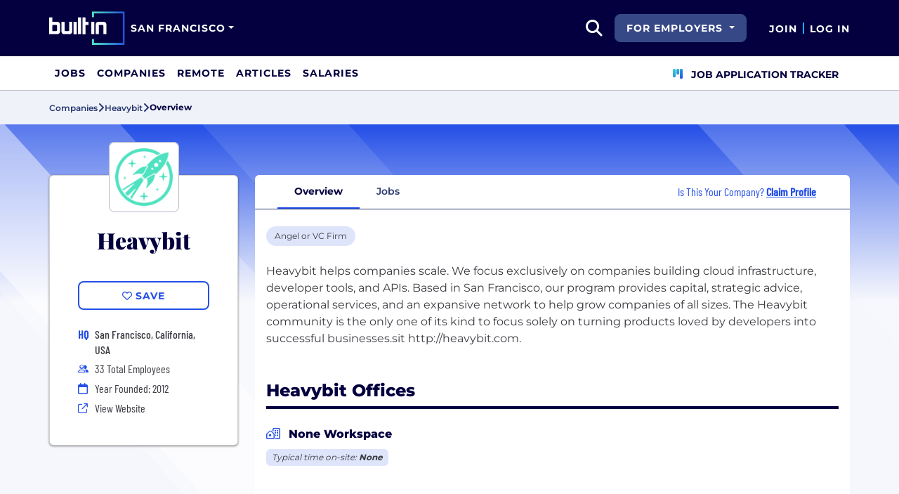

--- FILE ---
content_type: application/javascript
request_url: https://static.builtin.com/companies/js/main.bundle.4d301d0e3c9a3fe8e5f2.js
body_size: 55197
content:
/*! For license information please see main.bundle.4d301d0e3c9a3fe8e5f2.js.LICENSE.txt */
(()=>{var e={462:e=>{e.exports={delegateSelector:function(e,t,n,i){const o=document.querySelectorAll(e);o&&o.length&&o.forEach((function(e){t.split(" ").forEach((function(t){e.addEventListener(t,(function(e){if(e.target.matches(n+", "+n+" *")){const t=e.target.closest(n);i(t,arguments)}}),!1)}))}))}}},110:(e,t,n)=>{"use strict";n.r(t),n.d(t,{afterMain:()=>x,afterRead:()=>b,afterWrite:()=>E,applyStyles:()=>j,arrow:()=>X,auto:()=>a,basePlacements:()=>l,beforeMain:()=>_,beforeRead:()=>v,beforeWrite:()=>S,bottom:()=>o,clippingParents:()=>u,computeStyles:()=>ne,createPopper:()=>je,createPopperBase:()=>Ie,createPopperLite:()=>Pe,detectOverflow:()=>ye,end:()=>d,eventListeners:()=>oe,flip:()=>be,hide:()=>xe,left:()=>s,main:()=>w,modifierPhases:()=>k,offset:()=>Se,placements:()=>g,popper:()=>f,popperGenerator:()=>Le,popperOffsets:()=>Te,preventOverflow:()=>Ee,read:()=>y,reference:()=>p,right:()=>r,start:()=>c,top:()=>i,variationPlacements:()=>m,viewport:()=>h,write:()=>T});var i="top",o="bottom",r="right",s="left",a="auto",l=[i,o,r,s],c="start",d="end",u="clippingParents",h="viewport",f="popper",p="reference",m=l.reduce((function(e,t){return e.concat([t+"-"+c,t+"-"+d])}),[]),g=[].concat(l,[a]).reduce((function(e,t){return e.concat([t,t+"-"+c,t+"-"+d])}),[]),v="beforeRead",y="read",b="afterRead",_="beforeMain",w="main",x="afterMain",S="beforeWrite",T="write",E="afterWrite",k=[v,y,b,_,w,x,S,T,E];function C(e){return e?(e.nodeName||"").toLowerCase():null}function O(e){if(null==e)return window;if("[object Window]"!==e.toString()){var t=e.ownerDocument;return t&&t.defaultView||window}return e}function A(e){return e instanceof O(e).Element||e instanceof Element}function L(e){return e instanceof O(e).HTMLElement||e instanceof HTMLElement}function I(e){return"undefined"!=typeof ShadowRoot&&(e instanceof O(e).ShadowRoot||e instanceof ShadowRoot)}const j={name:"applyStyles",enabled:!0,phase:"write",fn:function(e){var t=e.state;Object.keys(t.elements).forEach((function(e){var n=t.styles[e]||{},i=t.attributes[e]||{},o=t.elements[e];L(o)&&C(o)&&(Object.assign(o.style,n),Object.keys(i).forEach((function(e){var t=i[e];!1===t?o.removeAttribute(e):o.setAttribute(e,!0===t?"":t)})))}))},effect:function(e){var t=e.state,n={popper:{position:t.options.strategy,left:"0",top:"0",margin:"0"},arrow:{position:"absolute"},reference:{}};return Object.assign(t.elements.popper.style,n.popper),t.styles=n,t.elements.arrow&&Object.assign(t.elements.arrow.style,n.arrow),function(){Object.keys(t.elements).forEach((function(e){var i=t.elements[e],o=t.attributes[e]||{},r=Object.keys(t.styles.hasOwnProperty(e)?t.styles[e]:n[e]).reduce((function(e,t){return e[t]="",e}),{});L(i)&&C(i)&&(Object.assign(i.style,r),Object.keys(o).forEach((function(e){i.removeAttribute(e)})))}))}},requires:["computeStyles"]};function P(e){return e.split("-")[0]}var N=Math.max,D=Math.min,F=Math.round;function $(){var e=navigator.userAgentData;return null!=e&&e.brands&&Array.isArray(e.brands)?e.brands.map((function(e){return e.brand+"/"+e.version})).join(" "):navigator.userAgent}function M(){return!/^((?!chrome|android).)*safari/i.test($())}function R(e,t,n){void 0===t&&(t=!1),void 0===n&&(n=!1);var i=e.getBoundingClientRect(),o=1,r=1;t&&L(e)&&(o=e.offsetWidth>0&&F(i.width)/e.offsetWidth||1,r=e.offsetHeight>0&&F(i.height)/e.offsetHeight||1);var s=(A(e)?O(e):window).visualViewport,a=!M()&&n,l=(i.left+(a&&s?s.offsetLeft:0))/o,c=(i.top+(a&&s?s.offsetTop:0))/r,d=i.width/o,u=i.height/r;return{width:d,height:u,top:c,right:l+d,bottom:c+u,left:l,x:l,y:c}}function B(e){var t=R(e),n=e.offsetWidth,i=e.offsetHeight;return Math.abs(t.width-n)<=1&&(n=t.width),Math.abs(t.height-i)<=1&&(i=t.height),{x:e.offsetLeft,y:e.offsetTop,width:n,height:i}}function z(e,t){var n=t.getRootNode&&t.getRootNode();if(e.contains(t))return!0;if(n&&I(n)){var i=t;do{if(i&&e.isSameNode(i))return!0;i=i.parentNode||i.host}while(i)}return!1}function J(e){return O(e).getComputedStyle(e)}function q(e){return["table","td","th"].indexOf(C(e))>=0}function H(e){return((A(e)?e.ownerDocument:e.document)||window.document).documentElement}function U(e){return"html"===C(e)?e:e.assignedSlot||e.parentNode||(I(e)?e.host:null)||H(e)}function W(e){return L(e)&&"fixed"!==J(e).position?e.offsetParent:null}function V(e){for(var t=O(e),n=W(e);n&&q(n)&&"static"===J(n).position;)n=W(n);return n&&("html"===C(n)||"body"===C(n)&&"static"===J(n).position)?t:n||function(e){var t=/firefox/i.test($());if(/Trident/i.test($())&&L(e)&&"fixed"===J(e).position)return null;var n=U(e);for(I(n)&&(n=n.host);L(n)&&["html","body"].indexOf(C(n))<0;){var i=J(n);if("none"!==i.transform||"none"!==i.perspective||"paint"===i.contain||-1!==["transform","perspective"].indexOf(i.willChange)||t&&"filter"===i.willChange||t&&i.filter&&"none"!==i.filter)return n;n=n.parentNode}return null}(e)||t}function G(e){return["top","bottom"].indexOf(e)>=0?"x":"y"}function K(e,t,n){return N(e,D(t,n))}function Y(e){return Object.assign({},{top:0,right:0,bottom:0,left:0},e)}function Q(e,t){return t.reduce((function(t,n){return t[n]=e,t}),{})}const X={name:"arrow",enabled:!0,phase:"main",fn:function(e){var t,n=e.state,a=e.name,c=e.options,d=n.elements.arrow,u=n.modifiersData.popperOffsets,h=P(n.placement),f=G(h),p=[s,r].indexOf(h)>=0?"height":"width";if(d&&u){var m=function(e,t){return Y("number"!=typeof(e="function"==typeof e?e(Object.assign({},t.rects,{placement:t.placement})):e)?e:Q(e,l))}(c.padding,n),g=B(d),v="y"===f?i:s,y="y"===f?o:r,b=n.rects.reference[p]+n.rects.reference[f]-u[f]-n.rects.popper[p],_=u[f]-n.rects.reference[f],w=V(d),x=w?"y"===f?w.clientHeight||0:w.clientWidth||0:0,S=b/2-_/2,T=m[v],E=x-g[p]-m[y],k=x/2-g[p]/2+S,C=K(T,k,E),O=f;n.modifiersData[a]=((t={})[O]=C,t.centerOffset=C-k,t)}},effect:function(e){var t=e.state,n=e.options.element,i=void 0===n?"[data-popper-arrow]":n;null!=i&&("string"!=typeof i||(i=t.elements.popper.querySelector(i)))&&z(t.elements.popper,i)&&(t.elements.arrow=i)},requires:["popperOffsets"],requiresIfExists:["preventOverflow"]};function Z(e){return e.split("-")[1]}var ee={top:"auto",right:"auto",bottom:"auto",left:"auto"};function te(e){var t,n=e.popper,a=e.popperRect,l=e.placement,c=e.variation,u=e.offsets,h=e.position,f=e.gpuAcceleration,p=e.adaptive,m=e.roundOffsets,g=e.isFixed,v=u.x,y=void 0===v?0:v,b=u.y,_=void 0===b?0:b,w="function"==typeof m?m({x:y,y:_}):{x:y,y:_};y=w.x,_=w.y;var x=u.hasOwnProperty("x"),S=u.hasOwnProperty("y"),T=s,E=i,k=window;if(p){var C=V(n),A="clientHeight",L="clientWidth";if(C===O(n)&&"static"!==J(C=H(n)).position&&"absolute"===h&&(A="scrollHeight",L="scrollWidth"),l===i||(l===s||l===r)&&c===d)E=o,_-=(g&&C===k&&k.visualViewport?k.visualViewport.height:C[A])-a.height,_*=f?1:-1;if(l===s||(l===i||l===o)&&c===d)T=r,y-=(g&&C===k&&k.visualViewport?k.visualViewport.width:C[L])-a.width,y*=f?1:-1}var I,j=Object.assign({position:h},p&&ee),P=!0===m?function(e,t){var n=e.x,i=e.y,o=t.devicePixelRatio||1;return{x:F(n*o)/o||0,y:F(i*o)/o||0}}({x:y,y:_},O(n)):{x:y,y:_};return y=P.x,_=P.y,f?Object.assign({},j,((I={})[E]=S?"0":"",I[T]=x?"0":"",I.transform=(k.devicePixelRatio||1)<=1?"translate("+y+"px, "+_+"px)":"translate3d("+y+"px, "+_+"px, 0)",I)):Object.assign({},j,((t={})[E]=S?_+"px":"",t[T]=x?y+"px":"",t.transform="",t))}const ne={name:"computeStyles",enabled:!0,phase:"beforeWrite",fn:function(e){var t=e.state,n=e.options,i=n.gpuAcceleration,o=void 0===i||i,r=n.adaptive,s=void 0===r||r,a=n.roundOffsets,l=void 0===a||a,c={placement:P(t.placement),variation:Z(t.placement),popper:t.elements.popper,popperRect:t.rects.popper,gpuAcceleration:o,isFixed:"fixed"===t.options.strategy};null!=t.modifiersData.popperOffsets&&(t.styles.popper=Object.assign({},t.styles.popper,te(Object.assign({},c,{offsets:t.modifiersData.popperOffsets,position:t.options.strategy,adaptive:s,roundOffsets:l})))),null!=t.modifiersData.arrow&&(t.styles.arrow=Object.assign({},t.styles.arrow,te(Object.assign({},c,{offsets:t.modifiersData.arrow,position:"absolute",adaptive:!1,roundOffsets:l})))),t.attributes.popper=Object.assign({},t.attributes.popper,{"data-popper-placement":t.placement})},data:{}};var ie={passive:!0};const oe={name:"eventListeners",enabled:!0,phase:"write",fn:function(){},effect:function(e){var t=e.state,n=e.instance,i=e.options,o=i.scroll,r=void 0===o||o,s=i.resize,a=void 0===s||s,l=O(t.elements.popper),c=[].concat(t.scrollParents.reference,t.scrollParents.popper);return r&&c.forEach((function(e){e.addEventListener("scroll",n.update,ie)})),a&&l.addEventListener("resize",n.update,ie),function(){r&&c.forEach((function(e){e.removeEventListener("scroll",n.update,ie)})),a&&l.removeEventListener("resize",n.update,ie)}},data:{}};var re={left:"right",right:"left",bottom:"top",top:"bottom"};function se(e){return e.replace(/left|right|bottom|top/g,(function(e){return re[e]}))}var ae={start:"end",end:"start"};function le(e){return e.replace(/start|end/g,(function(e){return ae[e]}))}function ce(e){var t=O(e);return{scrollLeft:t.pageXOffset,scrollTop:t.pageYOffset}}function de(e){return R(H(e)).left+ce(e).scrollLeft}function ue(e){var t=J(e),n=t.overflow,i=t.overflowX,o=t.overflowY;return/auto|scroll|overlay|hidden/.test(n+o+i)}function he(e){return["html","body","#document"].indexOf(C(e))>=0?e.ownerDocument.body:L(e)&&ue(e)?e:he(U(e))}function fe(e,t){var n;void 0===t&&(t=[]);var i=he(e),o=i===(null==(n=e.ownerDocument)?void 0:n.body),r=O(i),s=o?[r].concat(r.visualViewport||[],ue(i)?i:[]):i,a=t.concat(s);return o?a:a.concat(fe(U(s)))}function pe(e){return Object.assign({},e,{left:e.x,top:e.y,right:e.x+e.width,bottom:e.y+e.height})}function me(e,t,n){return t===h?pe(function(e,t){var n=O(e),i=H(e),o=n.visualViewport,r=i.clientWidth,s=i.clientHeight,a=0,l=0;if(o){r=o.width,s=o.height;var c=M();(c||!c&&"fixed"===t)&&(a=o.offsetLeft,l=o.offsetTop)}return{width:r,height:s,x:a+de(e),y:l}}(e,n)):A(t)?function(e,t){var n=R(e,!1,"fixed"===t);return n.top=n.top+e.clientTop,n.left=n.left+e.clientLeft,n.bottom=n.top+e.clientHeight,n.right=n.left+e.clientWidth,n.width=e.clientWidth,n.height=e.clientHeight,n.x=n.left,n.y=n.top,n}(t,n):pe(function(e){var t,n=H(e),i=ce(e),o=null==(t=e.ownerDocument)?void 0:t.body,r=N(n.scrollWidth,n.clientWidth,o?o.scrollWidth:0,o?o.clientWidth:0),s=N(n.scrollHeight,n.clientHeight,o?o.scrollHeight:0,o?o.clientHeight:0),a=-i.scrollLeft+de(e),l=-i.scrollTop;return"rtl"===J(o||n).direction&&(a+=N(n.clientWidth,o?o.clientWidth:0)-r),{width:r,height:s,x:a,y:l}}(H(e)))}function ge(e,t,n,i){var o="clippingParents"===t?function(e){var t=fe(U(e)),n=["absolute","fixed"].indexOf(J(e).position)>=0&&L(e)?V(e):e;return A(n)?t.filter((function(e){return A(e)&&z(e,n)&&"body"!==C(e)})):[]}(e):[].concat(t),r=[].concat(o,[n]),s=r[0],a=r.reduce((function(t,n){var o=me(e,n,i);return t.top=N(o.top,t.top),t.right=D(o.right,t.right),t.bottom=D(o.bottom,t.bottom),t.left=N(o.left,t.left),t}),me(e,s,i));return a.width=a.right-a.left,a.height=a.bottom-a.top,a.x=a.left,a.y=a.top,a}function ve(e){var t,n=e.reference,a=e.element,l=e.placement,u=l?P(l):null,h=l?Z(l):null,f=n.x+n.width/2-a.width/2,p=n.y+n.height/2-a.height/2;switch(u){case i:t={x:f,y:n.y-a.height};break;case o:t={x:f,y:n.y+n.height};break;case r:t={x:n.x+n.width,y:p};break;case s:t={x:n.x-a.width,y:p};break;default:t={x:n.x,y:n.y}}var m=u?G(u):null;if(null!=m){var g="y"===m?"height":"width";switch(h){case c:t[m]=t[m]-(n[g]/2-a[g]/2);break;case d:t[m]=t[m]+(n[g]/2-a[g]/2)}}return t}function ye(e,t){void 0===t&&(t={});var n=t,s=n.placement,a=void 0===s?e.placement:s,c=n.strategy,d=void 0===c?e.strategy:c,m=n.boundary,g=void 0===m?u:m,v=n.rootBoundary,y=void 0===v?h:v,b=n.elementContext,_=void 0===b?f:b,w=n.altBoundary,x=void 0!==w&&w,S=n.padding,T=void 0===S?0:S,E=Y("number"!=typeof T?T:Q(T,l)),k=_===f?p:f,C=e.rects.popper,O=e.elements[x?k:_],L=ge(A(O)?O:O.contextElement||H(e.elements.popper),g,y,d),I=R(e.elements.reference),j=ve({reference:I,element:C,strategy:"absolute",placement:a}),P=pe(Object.assign({},C,j)),N=_===f?P:I,D={top:L.top-N.top+E.top,bottom:N.bottom-L.bottom+E.bottom,left:L.left-N.left+E.left,right:N.right-L.right+E.right},F=e.modifiersData.offset;if(_===f&&F){var $=F[a];Object.keys(D).forEach((function(e){var t=[r,o].indexOf(e)>=0?1:-1,n=[i,o].indexOf(e)>=0?"y":"x";D[e]+=$[n]*t}))}return D}const be={name:"flip",enabled:!0,phase:"main",fn:function(e){var t=e.state,n=e.options,d=e.name;if(!t.modifiersData[d]._skip){for(var u=n.mainAxis,h=void 0===u||u,f=n.altAxis,p=void 0===f||f,v=n.fallbackPlacements,y=n.padding,b=n.boundary,_=n.rootBoundary,w=n.altBoundary,x=n.flipVariations,S=void 0===x||x,T=n.allowedAutoPlacements,E=t.options.placement,k=P(E),C=v||(k===E||!S?[se(E)]:function(e){if(P(e)===a)return[];var t=se(e);return[le(e),t,le(t)]}(E)),O=[E].concat(C).reduce((function(e,n){return e.concat(P(n)===a?function(e,t){void 0===t&&(t={});var n=t,i=n.placement,o=n.boundary,r=n.rootBoundary,s=n.padding,a=n.flipVariations,c=n.allowedAutoPlacements,d=void 0===c?g:c,u=Z(i),h=u?a?m:m.filter((function(e){return Z(e)===u})):l,f=h.filter((function(e){return d.indexOf(e)>=0}));0===f.length&&(f=h);var p=f.reduce((function(t,n){return t[n]=ye(e,{placement:n,boundary:o,rootBoundary:r,padding:s})[P(n)],t}),{});return Object.keys(p).sort((function(e,t){return p[e]-p[t]}))}(t,{placement:n,boundary:b,rootBoundary:_,padding:y,flipVariations:S,allowedAutoPlacements:T}):n)}),[]),A=t.rects.reference,L=t.rects.popper,I=new Map,j=!0,N=O[0],D=0;D<O.length;D++){var F=O[D],$=P(F),M=Z(F)===c,R=[i,o].indexOf($)>=0,B=R?"width":"height",z=ye(t,{placement:F,boundary:b,rootBoundary:_,altBoundary:w,padding:y}),J=R?M?r:s:M?o:i;A[B]>L[B]&&(J=se(J));var q=se(J),H=[];if(h&&H.push(z[$]<=0),p&&H.push(z[J]<=0,z[q]<=0),H.every((function(e){return e}))){N=F,j=!1;break}I.set(F,H)}if(j)for(var U=function(e){var t=O.find((function(t){var n=I.get(t);if(n)return n.slice(0,e).every((function(e){return e}))}));if(t)return N=t,"break"},W=S?3:1;W>0;W--){if("break"===U(W))break}t.placement!==N&&(t.modifiersData[d]._skip=!0,t.placement=N,t.reset=!0)}},requiresIfExists:["offset"],data:{_skip:!1}};function _e(e,t,n){return void 0===n&&(n={x:0,y:0}),{top:e.top-t.height-n.y,right:e.right-t.width+n.x,bottom:e.bottom-t.height+n.y,left:e.left-t.width-n.x}}function we(e){return[i,r,o,s].some((function(t){return e[t]>=0}))}const xe={name:"hide",enabled:!0,phase:"main",requiresIfExists:["preventOverflow"],fn:function(e){var t=e.state,n=e.name,i=t.rects.reference,o=t.rects.popper,r=t.modifiersData.preventOverflow,s=ye(t,{elementContext:"reference"}),a=ye(t,{altBoundary:!0}),l=_e(s,i),c=_e(a,o,r),d=we(l),u=we(c);t.modifiersData[n]={referenceClippingOffsets:l,popperEscapeOffsets:c,isReferenceHidden:d,hasPopperEscaped:u},t.attributes.popper=Object.assign({},t.attributes.popper,{"data-popper-reference-hidden":d,"data-popper-escaped":u})}};const Se={name:"offset",enabled:!0,phase:"main",requires:["popperOffsets"],fn:function(e){var t=e.state,n=e.options,o=e.name,a=n.offset,l=void 0===a?[0,0]:a,c=g.reduce((function(e,n){return e[n]=function(e,t,n){var o=P(e),a=[s,i].indexOf(o)>=0?-1:1,l="function"==typeof n?n(Object.assign({},t,{placement:e})):n,c=l[0],d=l[1];return c=c||0,d=(d||0)*a,[s,r].indexOf(o)>=0?{x:d,y:c}:{x:c,y:d}}(n,t.rects,l),e}),{}),d=c[t.placement],u=d.x,h=d.y;null!=t.modifiersData.popperOffsets&&(t.modifiersData.popperOffsets.x+=u,t.modifiersData.popperOffsets.y+=h),t.modifiersData[o]=c}};const Te={name:"popperOffsets",enabled:!0,phase:"read",fn:function(e){var t=e.state,n=e.name;t.modifiersData[n]=ve({reference:t.rects.reference,element:t.rects.popper,strategy:"absolute",placement:t.placement})},data:{}};const Ee={name:"preventOverflow",enabled:!0,phase:"main",fn:function(e){var t=e.state,n=e.options,a=e.name,l=n.mainAxis,d=void 0===l||l,u=n.altAxis,h=void 0!==u&&u,f=n.boundary,p=n.rootBoundary,m=n.altBoundary,g=n.padding,v=n.tether,y=void 0===v||v,b=n.tetherOffset,_=void 0===b?0:b,w=ye(t,{boundary:f,rootBoundary:p,padding:g,altBoundary:m}),x=P(t.placement),S=Z(t.placement),T=!S,E=G(x),k="x"===E?"y":"x",C=t.modifiersData.popperOffsets,O=t.rects.reference,A=t.rects.popper,L="function"==typeof _?_(Object.assign({},t.rects,{placement:t.placement})):_,I="number"==typeof L?{mainAxis:L,altAxis:L}:Object.assign({mainAxis:0,altAxis:0},L),j=t.modifiersData.offset?t.modifiersData.offset[t.placement]:null,F={x:0,y:0};if(C){if(d){var $,M="y"===E?i:s,R="y"===E?o:r,z="y"===E?"height":"width",J=C[E],q=J+w[M],H=J-w[R],U=y?-A[z]/2:0,W=S===c?O[z]:A[z],Y=S===c?-A[z]:-O[z],Q=t.elements.arrow,X=y&&Q?B(Q):{width:0,height:0},ee=t.modifiersData["arrow#persistent"]?t.modifiersData["arrow#persistent"].padding:{top:0,right:0,bottom:0,left:0},te=ee[M],ne=ee[R],ie=K(0,O[z],X[z]),oe=T?O[z]/2-U-ie-te-I.mainAxis:W-ie-te-I.mainAxis,re=T?-O[z]/2+U+ie+ne+I.mainAxis:Y+ie+ne+I.mainAxis,se=t.elements.arrow&&V(t.elements.arrow),ae=se?"y"===E?se.clientTop||0:se.clientLeft||0:0,le=null!=($=null==j?void 0:j[E])?$:0,ce=J+re-le,de=K(y?D(q,J+oe-le-ae):q,J,y?N(H,ce):H);C[E]=de,F[E]=de-J}if(h){var ue,he="x"===E?i:s,fe="x"===E?o:r,pe=C[k],me="y"===k?"height":"width",ge=pe+w[he],ve=pe-w[fe],be=-1!==[i,s].indexOf(x),_e=null!=(ue=null==j?void 0:j[k])?ue:0,we=be?ge:pe-O[me]-A[me]-_e+I.altAxis,xe=be?pe+O[me]+A[me]-_e-I.altAxis:ve,Se=y&&be?function(e,t,n){var i=K(e,t,n);return i>n?n:i}(we,pe,xe):K(y?we:ge,pe,y?xe:ve);C[k]=Se,F[k]=Se-pe}t.modifiersData[a]=F}},requiresIfExists:["offset"]};function ke(e,t,n){void 0===n&&(n=!1);var i,o,r=L(t),s=L(t)&&function(e){var t=e.getBoundingClientRect(),n=F(t.width)/e.offsetWidth||1,i=F(t.height)/e.offsetHeight||1;return 1!==n||1!==i}(t),a=H(t),l=R(e,s,n),c={scrollLeft:0,scrollTop:0},d={x:0,y:0};return(r||!r&&!n)&&(("body"!==C(t)||ue(a))&&(c=(i=t)!==O(i)&&L(i)?{scrollLeft:(o=i).scrollLeft,scrollTop:o.scrollTop}:ce(i)),L(t)?((d=R(t,!0)).x+=t.clientLeft,d.y+=t.clientTop):a&&(d.x=de(a))),{x:l.left+c.scrollLeft-d.x,y:l.top+c.scrollTop-d.y,width:l.width,height:l.height}}function Ce(e){var t=new Map,n=new Set,i=[];function o(e){n.add(e.name),[].concat(e.requires||[],e.requiresIfExists||[]).forEach((function(e){if(!n.has(e)){var i=t.get(e);i&&o(i)}})),i.push(e)}return e.forEach((function(e){t.set(e.name,e)})),e.forEach((function(e){n.has(e.name)||o(e)})),i}var Oe={placement:"bottom",modifiers:[],strategy:"absolute"};function Ae(){for(var e=arguments.length,t=new Array(e),n=0;n<e;n++)t[n]=arguments[n];return!t.some((function(e){return!(e&&"function"==typeof e.getBoundingClientRect)}))}function Le(e){void 0===e&&(e={});var t=e,n=t.defaultModifiers,i=void 0===n?[]:n,o=t.defaultOptions,r=void 0===o?Oe:o;return function(e,t,n){void 0===n&&(n=r);var o,s,a={placement:"bottom",orderedModifiers:[],options:Object.assign({},Oe,r),modifiersData:{},elements:{reference:e,popper:t},attributes:{},styles:{}},l=[],c=!1,d={state:a,setOptions:function(n){var o="function"==typeof n?n(a.options):n;u(),a.options=Object.assign({},r,a.options,o),a.scrollParents={reference:A(e)?fe(e):e.contextElement?fe(e.contextElement):[],popper:fe(t)};var s,c,h=function(e){var t=Ce(e);return k.reduce((function(e,n){return e.concat(t.filter((function(e){return e.phase===n})))}),[])}((s=[].concat(i,a.options.modifiers),c=s.reduce((function(e,t){var n=e[t.name];return e[t.name]=n?Object.assign({},n,t,{options:Object.assign({},n.options,t.options),data:Object.assign({},n.data,t.data)}):t,e}),{}),Object.keys(c).map((function(e){return c[e]}))));return a.orderedModifiers=h.filter((function(e){return e.enabled})),a.orderedModifiers.forEach((function(e){var t=e.name,n=e.options,i=void 0===n?{}:n,o=e.effect;if("function"==typeof o){var r=o({state:a,name:t,instance:d,options:i}),s=function(){};l.push(r||s)}})),d.update()},forceUpdate:function(){if(!c){var e=a.elements,t=e.reference,n=e.popper;if(Ae(t,n)){a.rects={reference:ke(t,V(n),"fixed"===a.options.strategy),popper:B(n)},a.reset=!1,a.placement=a.options.placement,a.orderedModifiers.forEach((function(e){return a.modifiersData[e.name]=Object.assign({},e.data)}));for(var i=0;i<a.orderedModifiers.length;i++)if(!0!==a.reset){var o=a.orderedModifiers[i],r=o.fn,s=o.options,l=void 0===s?{}:s,u=o.name;"function"==typeof r&&(a=r({state:a,options:l,name:u,instance:d})||a)}else a.reset=!1,i=-1}}},update:(o=function(){return new Promise((function(e){d.forceUpdate(),e(a)}))},function(){return s||(s=new Promise((function(e){Promise.resolve().then((function(){s=void 0,e(o())}))}))),s}),destroy:function(){u(),c=!0}};if(!Ae(e,t))return d;function u(){l.forEach((function(e){return e()})),l=[]}return d.setOptions(n).then((function(e){!c&&n.onFirstUpdate&&n.onFirstUpdate(e)})),d}}var Ie=Le(),je=Le({defaultModifiers:[oe,Te,ne,j,Se,be,Ee,X,xe]}),Pe=Le({defaultModifiers:[oe,Te,ne,j]})},652:function(e,t,n){e.exports=function(e,t,n,i){"use strict";const o="5.3.8";class r extends n{constructor(t,n){super(),(t=i.getElement(t))&&(this._element=t,this._config=this._getConfig(n),e.set(this._element,this.constructor.DATA_KEY,this))}dispose(){e.remove(this._element,this.constructor.DATA_KEY),t.off(this._element,this.constructor.EVENT_KEY);for(const e of Object.getOwnPropertyNames(this))this[e]=null}_queueCallback(e,t){let n=!(arguments.length>2&&void 0!==arguments[2])||arguments[2];i.executeAfterTransition(e,t,n)}_getConfig(e){return e=this._mergeConfigObj(e,this._element),e=this._configAfterMerge(e),this._typeCheckConfig(e),e}static getInstance(t){return e.get(i.getElement(t),this.DATA_KEY)}static getOrCreateInstance(e){let t=arguments.length>1&&void 0!==arguments[1]?arguments[1]:{};return this.getInstance(e)||new this(e,"object"==typeof t?t:null)}static get VERSION(){return o}static get DATA_KEY(){return`bs.${this.NAME}`}static get EVENT_KEY(){return`.${this.DATA_KEY}`}static eventName(e){return`${e}${this.EVENT_KEY}`}}return r}(n(170),n(957),n(688),n(428))},170:function(e){e.exports=function(){"use strict";const e=new Map;return{set(t,n,i){e.has(t)||e.set(t,new Map);const o=e.get(t);o.has(n)||0===o.size?o.set(n,i):console.error(`Bootstrap doesn't allow more than one instance per element. Bound instance: ${Array.from(o.keys())[0]}.`)},get:(t,n)=>e.has(t)&&e.get(t).get(n)||null,remove(t,n){if(!e.has(t))return;const i=e.get(t);i.delete(n),0===i.size&&e.delete(t)}}}()},957:function(e,t,n){e.exports=function(e){"use strict";const t=/[^.]*(?=\..*)\.|.*/,n=/\..*/,i=/::\d+$/,o={};let r=1;const s={mouseenter:"mouseover",mouseleave:"mouseout"},a=new Set(["click","dblclick","mouseup","mousedown","contextmenu","mousewheel","DOMMouseScroll","mouseover","mouseout","mousemove","selectstart","selectend","keydown","keypress","keyup","orientationchange","touchstart","touchmove","touchend","touchcancel","pointerdown","pointermove","pointerup","pointerleave","pointercancel","gesturestart","gesturechange","gestureend","focus","blur","change","reset","select","submit","focusin","focusout","load","unload","beforeunload","resize","move","DOMContentLoaded","readystatechange","error","abort","scroll"]);function l(e,t){return t&&`${t}::${r++}`||e.uidEvent||r++}function c(e){const t=l(e);return e.uidEvent=t,o[t]=o[t]||{},o[t]}function d(e,t){return function n(i){return b(i,{delegateTarget:e}),n.oneOff&&y.off(e,i.type,t),t.apply(e,[i])}}function u(e,t,n){return function i(o){const r=e.querySelectorAll(t);for(let{target:s}=o;s&&s!==this;s=s.parentNode)for(const a of r)if(a===s)return b(o,{delegateTarget:s}),i.oneOff&&y.off(e,o.type,t,n),n.apply(s,[o])}}function h(e,t){let n=arguments.length>2&&void 0!==arguments[2]?arguments[2]:null;return Object.values(e).find((e=>e.callable===t&&e.delegationSelector===n))}function f(e,t,n){const i="string"==typeof t,o=i?n:t||n;let r=v(e);return a.has(r)||(r=e),[i,o,r]}function p(e,n,i,o,r){if("string"!=typeof n||!e)return;let[a,p,m]=f(n,i,o);if(n in s){const e=e=>function(t){if(!t.relatedTarget||t.relatedTarget!==t.delegateTarget&&!t.delegateTarget.contains(t.relatedTarget))return e.call(this,t)};p=e(p)}const g=c(e),v=g[m]||(g[m]={}),y=h(v,p,a?i:null);if(y)return void(y.oneOff=y.oneOff&&r);const b=l(p,n.replace(t,"")),_=a?u(e,i,p):d(e,p);_.delegationSelector=a?i:null,_.callable=p,_.oneOff=r,_.uidEvent=b,v[b]=_,e.addEventListener(m,_,a)}function m(e,t,n,i,o){const r=h(t[n],i,o);r&&(e.removeEventListener(n,r,Boolean(o)),delete t[n][r.uidEvent])}function g(e,t,n,i){const o=t[n]||{};for(const[r,s]of Object.entries(o))r.includes(i)&&m(e,t,n,s.callable,s.delegationSelector)}function v(e){return e=e.replace(n,""),s[e]||e}const y={on(e,t,n,i){p(e,t,n,i,!1)},one(e,t,n,i){p(e,t,n,i,!0)},off(e,t,n,o){if("string"!=typeof t||!e)return;const[r,s,a]=f(t,n,o),l=a!==t,d=c(e),u=d[a]||{},h=t.startsWith(".");if(void 0===s){if(h)for(const n of Object.keys(d))g(e,d,n,t.slice(1));for(const[n,o]of Object.entries(u)){const r=n.replace(i,"");l&&!t.includes(r)||m(e,d,a,o.callable,o.delegationSelector)}}else{if(!Object.keys(u).length)return;m(e,d,a,s,r?n:null)}},trigger(t,n,i){if("string"!=typeof n||!t)return null;const o=e.getjQuery();let r=null,s=!0,a=!0,l=!1;n!==v(n)&&o&&(r=o.Event(n,i),o(t).trigger(r),s=!r.isPropagationStopped(),a=!r.isImmediatePropagationStopped(),l=r.isDefaultPrevented());const c=b(new Event(n,{bubbles:s,cancelable:!0}),i);return l&&c.preventDefault(),a&&t.dispatchEvent(c),c.defaultPrevented&&r&&r.preventDefault(),c}};function b(e){let t=arguments.length>1&&void 0!==arguments[1]?arguments[1]:{};for(const[n,i]of Object.entries(t))try{e[n]=i}catch(t){Object.defineProperty(e,n,{configurable:!0,get:()=>i})}return e}return y}(n(428))},944:function(e){e.exports=function(){"use strict";function e(e){if("true"===e)return!0;if("false"===e)return!1;if(e===Number(e).toString())return Number(e);if(""===e||"null"===e)return null;if("string"!=typeof e)return e;try{return JSON.parse(decodeURIComponent(e))}catch(t){return e}}function t(e){return e.replace(/[A-Z]/g,(e=>`-${e.toLowerCase()}`))}return{setDataAttribute(e,n,i){e.setAttribute(`data-bs-${t(n)}`,i)},removeDataAttribute(e,n){e.removeAttribute(`data-bs-${t(n)}`)},getDataAttributes(t){if(!t)return{};const n={},i=Object.keys(t.dataset).filter((e=>e.startsWith("bs")&&!e.startsWith("bsConfig")));for(const o of i){let i=o.replace(/^bs/,"");i=i.charAt(0).toLowerCase()+i.slice(1),n[i]=e(t.dataset[o])}return n},getDataAttribute:(n,i)=>e(n.getAttribute(`data-bs-${t(i)}`))}}()},914:function(e,t,n){e.exports=function(e){"use strict";const t=t=>{let n=t.getAttribute("data-bs-target");if(!n||"#"===n){let e=t.getAttribute("href");if(!e||!e.includes("#")&&!e.startsWith("."))return null;e.includes("#")&&!e.startsWith("#")&&(e=`#${e.split("#")[1]}`),n=e&&"#"!==e?e.trim():null}return n?n.split(",").map((t=>e.parseSelector(t))).join(","):null},n={find(e){let t=arguments.length>1&&void 0!==arguments[1]?arguments[1]:document.documentElement;return[].concat(...Element.prototype.querySelectorAll.call(t,e))},findOne(e){let t=arguments.length>1&&void 0!==arguments[1]?arguments[1]:document.documentElement;return Element.prototype.querySelector.call(t,e)},children:(e,t)=>[].concat(...e.children).filter((e=>e.matches(t))),parents(e,t){const n=[];let i=e.parentNode.closest(t);for(;i;)n.push(i),i=i.parentNode.closest(t);return n},prev(e,t){let n=e.previousElementSibling;for(;n;){if(n.matches(t))return[n];n=n.previousElementSibling}return[]},next(e,t){let n=e.nextElementSibling;for(;n;){if(n.matches(t))return[n];n=n.nextElementSibling}return[]},focusableChildren(t){const n=["a","button","input","textarea","select","details","[tabindex]",'[contenteditable="true"]'].map((e=>`${e}:not([tabindex^="-"])`)).join(",");return this.find(n,t).filter((t=>!e.isDisabled(t)&&e.isVisible(t)))},getSelectorFromElement(e){const i=t(e);return i&&n.findOne(i)?i:null},getElementFromSelector(e){const i=t(e);return i?n.findOne(i):null},getMultipleElementsFromSelector(e){const i=t(e);return i?n.find(i):[]}};return n}(n(428))},882:function(e,t,n){e.exports=function(e,t,n,i,o,r,s,a){"use strict";const l="offcanvas",c=".bs.offcanvas",d=".data-api",u=`load${c}${d}`,h="Escape",f="show",p="showing",m="hiding",g="offcanvas-backdrop",v=".offcanvas.show",y=`show${c}`,b=`shown${c}`,_=`hide${c}`,w=`hidePrevented${c}`,x=`hidden${c}`,S=`resize${c}`,T=`click${c}${d}`,E=`keydown.dismiss${c}`,k='[data-bs-toggle="offcanvas"]',C={backdrop:!0,keyboard:!0,scroll:!1},O={backdrop:"(boolean|string)",keyboard:"boolean",scroll:"boolean"};class A extends e{constructor(e,t){super(e,t),this._isShown=!1,this._backdrop=this._initializeBackDrop(),this._focustrap=this._initializeFocusTrap(),this._addEventListeners()}static get Default(){return C}static get DefaultType(){return O}static get NAME(){return l}toggle(e){return this._isShown?this.hide():this.show(e)}show(e){if(this._isShown)return;if(t.trigger(this._element,y,{relatedTarget:e}).defaultPrevented)return;this._isShown=!0,this._backdrop.show(),this._config.scroll||(new a).hide(),this._element.setAttribute("aria-modal",!0),this._element.setAttribute("role","dialog"),this._element.classList.add(p);const n=()=>{this._config.scroll&&!this._config.backdrop||this._focustrap.activate(),this._element.classList.add(f),this._element.classList.remove(p),t.trigger(this._element,b,{relatedTarget:e})};this._queueCallback(n,this._element,!0)}hide(){if(!this._isShown)return;if(t.trigger(this._element,_).defaultPrevented)return;this._focustrap.deactivate(),this._element.blur(),this._isShown=!1,this._element.classList.add(m),this._backdrop.hide();const e=()=>{this._element.classList.remove(f,m),this._element.removeAttribute("aria-modal"),this._element.removeAttribute("role"),this._config.scroll||(new a).reset(),t.trigger(this._element,x)};this._queueCallback(e,this._element,!0)}dispose(){this._backdrop.dispose(),this._focustrap.deactivate(),super.dispose()}_initializeBackDrop(){const e=()=>{"static"!==this._config.backdrop?this.hide():t.trigger(this._element,w)},n=Boolean(this._config.backdrop);return new i({className:g,isVisible:n,isAnimated:!0,rootElement:this._element.parentNode,clickCallback:n?e:null})}_initializeFocusTrap(){return new r({trapElement:this._element})}_addEventListeners(){t.on(this._element,E,(e=>{e.key===h&&(this._config.keyboard?this.hide():t.trigger(this._element,w))}))}static jQueryInterface(e){return this.each((function(){const t=A.getOrCreateInstance(this,e);if("string"==typeof e){if(void 0===t[e]||e.startsWith("_")||"constructor"===e)throw new TypeError(`No method named "${e}"`);t[e](this)}}))}}return t.on(document,T,k,(function(e){const i=n.getElementFromSelector(this);if(["A","AREA"].includes(this.tagName)&&e.preventDefault(),s.isDisabled(this))return;t.one(i,x,(()=>{s.isVisible(this)&&this.focus()}));const o=n.findOne(v);o&&o!==i&&A.getInstance(o).hide(),A.getOrCreateInstance(i).toggle(this)})),t.on(window,u,(()=>{for(const e of n.find(v))A.getOrCreateInstance(e).show()})),t.on(window,S,(()=>{for(const e of n.find("[aria-modal][class*=show][class*=offcanvas-]"))"fixed"!==getComputedStyle(e).position&&A.getOrCreateInstance(e).hide()})),o.enableDismissTrigger(A),s.defineJQueryPlugin(A),A}(n(652),n(957),n(914),n(592),n(743),n(647),n(428),n(814))},84:function(e,t,n){e.exports=function(e,t,n,i){"use strict";const o="toast",r=".bs.toast",s=`mouseover${r}`,a=`mouseout${r}`,l=`focusin${r}`,c=`focusout${r}`,d=`hide${r}`,u=`hidden${r}`,h=`show${r}`,f=`shown${r}`,p="fade",m="hide",g="show",v="showing",y={animation:"boolean",autohide:"boolean",delay:"number"},b={animation:!0,autohide:!0,delay:5e3};class _ extends e{constructor(e,t){super(e,t),this._timeout=null,this._hasMouseInteraction=!1,this._hasKeyboardInteraction=!1,this._setListeners()}static get Default(){return b}static get DefaultType(){return y}static get NAME(){return o}show(){if(t.trigger(this._element,h).defaultPrevented)return;this._clearTimeout(),this._config.animation&&this._element.classList.add(p);const e=()=>{this._element.classList.remove(v),t.trigger(this._element,f),this._maybeScheduleHide()};this._element.classList.remove(m),i.reflow(this._element),this._element.classList.add(g,v),this._queueCallback(e,this._element,this._config.animation)}hide(){if(!this.isShown())return;if(t.trigger(this._element,d).defaultPrevented)return;const e=()=>{this._element.classList.add(m),this._element.classList.remove(v,g),t.trigger(this._element,u)};this._element.classList.add(v),this._queueCallback(e,this._element,this._config.animation)}dispose(){this._clearTimeout(),this.isShown()&&this._element.classList.remove(g),super.dispose()}isShown(){return this._element.classList.contains(g)}_maybeScheduleHide(){this._config.autohide&&(this._hasMouseInteraction||this._hasKeyboardInteraction||(this._timeout=setTimeout((()=>{this.hide()}),this._config.delay)))}_onInteraction(e,t){switch(e.type){case"mouseover":case"mouseout":this._hasMouseInteraction=t;break;case"focusin":case"focusout":this._hasKeyboardInteraction=t}if(t)return void this._clearTimeout();const n=e.relatedTarget;this._element===n||this._element.contains(n)||this._maybeScheduleHide()}_setListeners(){t.on(this._element,s,(e=>this._onInteraction(e,!0))),t.on(this._element,a,(e=>this._onInteraction(e,!1))),t.on(this._element,l,(e=>this._onInteraction(e,!0))),t.on(this._element,c,(e=>this._onInteraction(e,!1)))}_clearTimeout(){clearTimeout(this._timeout),this._timeout=null}static jQueryInterface(e){return this.each((function(){const t=_.getOrCreateInstance(this,e);if("string"==typeof e){if(void 0===t[e])throw new TypeError(`No method named "${e}"`);t[e](this)}}))}}return n.enableDismissTrigger(_),i.defineJQueryPlugin(_),_}(n(652),n(957),n(743),n(428))},752:function(e,t,n){e.exports=function(e,t,n,i,o,r,s){"use strict";function a(e){const t=Object.create(null,{[Symbol.toStringTag]:{value:"Module"}});if(e)for(const n in e)if("default"!==n){const i=Object.getOwnPropertyDescriptor(e,n);Object.defineProperty(t,n,i.get?i:{enumerable:!0,get:()=>e[n]})}return t.default=e,Object.freeze(t)}const l=a(e),c="tooltip",d=new Set(["sanitize","allowList","sanitizeFn"]),u="fade",h="show",f=".tooltip-inner",p=".modal",m="hide.bs.modal",g="hover",v="focus",y="click",b="manual",_="hide",w="hidden",x="show",S="shown",T="inserted",E="click",k="focusin",C="focusout",O="mouseenter",A="mouseleave",L={AUTO:"auto",TOP:"top",RIGHT:o.isRTL()?"left":"right",BOTTOM:"bottom",LEFT:o.isRTL()?"right":"left"},I={allowList:r.DefaultAllowlist,animation:!0,boundary:"clippingParents",container:!1,customClass:"",delay:0,fallbackPlacements:["top","right","bottom","left"],html:!1,offset:[0,6],placement:"top",popperConfig:null,sanitize:!0,sanitizeFn:null,selector:!1,template:'<div class="tooltip" role="tooltip"><div class="tooltip-arrow"></div><div class="tooltip-inner"></div></div>',title:"",trigger:"hover focus"},j={allowList:"object",animation:"boolean",boundary:"(string|element)",container:"(string|element|boolean)",customClass:"(string|function)",delay:"(number|object)",fallbackPlacements:"array",html:"boolean",offset:"(array|string|function)",placement:"(string|function)",popperConfig:"(null|object|function)",sanitize:"boolean",sanitizeFn:"(null|function)",selector:"(string|boolean)",template:"string",title:"(string|element|function)",trigger:"string"};class P extends t{constructor(e,t){if(void 0===l)throw new TypeError("Bootstrap's tooltips require Popper (https://popper.js.org/docs/v2/)");super(e,t),this._isEnabled=!0,this._timeout=0,this._isHovered=null,this._activeTrigger={},this._popper=null,this._templateFactory=null,this._newContent=null,this.tip=null,this._setListeners(),this._config.selector||this._fixTitle()}static get Default(){return I}static get DefaultType(){return j}static get NAME(){return c}enable(){this._isEnabled=!0}disable(){this._isEnabled=!1}toggleEnabled(){this._isEnabled=!this._isEnabled}toggle(){this._isEnabled&&(this._isShown()?this._leave():this._enter())}dispose(){clearTimeout(this._timeout),n.off(this._element.closest(p),m,this._hideModalHandler),this._element.getAttribute("data-bs-original-title")&&this._element.setAttribute("title",this._element.getAttribute("data-bs-original-title")),this._disposePopper(),super.dispose()}show(){if("none"===this._element.style.display)throw new Error("Please use show on visible elements");if(!this._isWithContent()||!this._isEnabled)return;const e=n.trigger(this._element,this.constructor.eventName(x)),t=(o.findShadowRoot(this._element)||this._element.ownerDocument.documentElement).contains(this._element);if(e.defaultPrevented||!t)return;this._disposePopper();const i=this._getTipElement();this._element.setAttribute("aria-describedby",i.getAttribute("id"));const{container:r}=this._config;if(this._element.ownerDocument.documentElement.contains(this.tip)||(r.append(i),n.trigger(this._element,this.constructor.eventName(T))),this._popper=this._createPopper(i),i.classList.add(h),"ontouchstart"in document.documentElement)for(const e of[].concat(...document.body.children))n.on(e,"mouseover",o.noop);const s=()=>{n.trigger(this._element,this.constructor.eventName(S)),!1===this._isHovered&&this._leave(),this._isHovered=!1};this._queueCallback(s,this.tip,this._isAnimated())}hide(){if(!this._isShown())return;if(n.trigger(this._element,this.constructor.eventName(_)).defaultPrevented)return;if(this._getTipElement().classList.remove(h),"ontouchstart"in document.documentElement)for(const e of[].concat(...document.body.children))n.off(e,"mouseover",o.noop);this._activeTrigger[y]=!1,this._activeTrigger[v]=!1,this._activeTrigger[g]=!1,this._isHovered=null;const e=()=>{this._isWithActiveTrigger()||(this._isHovered||this._disposePopper(),this._element.removeAttribute("aria-describedby"),n.trigger(this._element,this.constructor.eventName(w)))};this._queueCallback(e,this.tip,this._isAnimated())}update(){this._popper&&this._popper.update()}_isWithContent(){return Boolean(this._getTitle())}_getTipElement(){return this.tip||(this.tip=this._createTipElement(this._newContent||this._getContentForTemplate())),this.tip}_createTipElement(e){const t=this._getTemplateFactory(e).toHtml();if(!t)return null;t.classList.remove(u,h),t.classList.add(`bs-${this.constructor.NAME}-auto`);const n=o.getUID(this.constructor.NAME).toString();return t.setAttribute("id",n),this._isAnimated()&&t.classList.add(u),t}setContent(e){this._newContent=e,this._isShown()&&(this._disposePopper(),this.show())}_getTemplateFactory(e){return this._templateFactory?this._templateFactory.changeContent(e):this._templateFactory=new s({...this._config,content:e,extraClass:this._resolvePossibleFunction(this._config.customClass)}),this._templateFactory}_getContentForTemplate(){return{[f]:this._getTitle()}}_getTitle(){return this._resolvePossibleFunction(this._config.title)||this._element.getAttribute("data-bs-original-title")}_initializeOnDelegatedTarget(e){return this.constructor.getOrCreateInstance(e.delegateTarget,this._getDelegateConfig())}_isAnimated(){return this._config.animation||this.tip&&this.tip.classList.contains(u)}_isShown(){return this.tip&&this.tip.classList.contains(h)}_createPopper(e){const t=o.execute(this._config.placement,[this,e,this._element]),n=L[t.toUpperCase()];return l.createPopper(this._element,e,this._getPopperConfig(n))}_getOffset(){const{offset:e}=this._config;return"string"==typeof e?e.split(",").map((e=>Number.parseInt(e,10))):"function"==typeof e?t=>e(t,this._element):e}_resolvePossibleFunction(e){return o.execute(e,[this._element,this._element])}_getPopperConfig(e){const t={placement:e,modifiers:[{name:"flip",options:{fallbackPlacements:this._config.fallbackPlacements}},{name:"offset",options:{offset:this._getOffset()}},{name:"preventOverflow",options:{boundary:this._config.boundary}},{name:"arrow",options:{element:`.${this.constructor.NAME}-arrow`}},{name:"preSetPlacement",enabled:!0,phase:"beforeMain",fn:e=>{this._getTipElement().setAttribute("data-popper-placement",e.state.placement)}}]};return{...t,...o.execute(this._config.popperConfig,[void 0,t])}}_setListeners(){const e=this._config.trigger.split(" ");for(const t of e)if("click"===t)n.on(this._element,this.constructor.eventName(E),this._config.selector,(e=>{const t=this._initializeOnDelegatedTarget(e);t._activeTrigger[y]=!(t._isShown()&&t._activeTrigger[y]),t.toggle()}));else if(t!==b){const e=t===g?this.constructor.eventName(O):this.constructor.eventName(k),i=t===g?this.constructor.eventName(A):this.constructor.eventName(C);n.on(this._element,e,this._config.selector,(e=>{const t=this._initializeOnDelegatedTarget(e);t._activeTrigger["focusin"===e.type?v:g]=!0,t._enter()})),n.on(this._element,i,this._config.selector,(e=>{const t=this._initializeOnDelegatedTarget(e);t._activeTrigger["focusout"===e.type?v:g]=t._element.contains(e.relatedTarget),t._leave()}))}this._hideModalHandler=()=>{this._element&&this.hide()},n.on(this._element.closest(p),m,this._hideModalHandler)}_fixTitle(){const e=this._element.getAttribute("title");e&&(this._element.getAttribute("aria-label")||this._element.textContent.trim()||this._element.setAttribute("aria-label",e),this._element.setAttribute("data-bs-original-title",e),this._element.removeAttribute("title"))}_enter(){this._isShown()||this._isHovered?this._isHovered=!0:(this._isHovered=!0,this._setTimeout((()=>{this._isHovered&&this.show()}),this._config.delay.show))}_leave(){this._isWithActiveTrigger()||(this._isHovered=!1,this._setTimeout((()=>{this._isHovered||this.hide()}),this._config.delay.hide))}_setTimeout(e,t){clearTimeout(this._timeout),this._timeout=setTimeout(e,t)}_isWithActiveTrigger(){return Object.values(this._activeTrigger).includes(!0)}_getConfig(e){const t=i.getDataAttributes(this._element);for(const e of Object.keys(t))d.has(e)&&delete t[e];return e={...t,..."object"==typeof e&&e?e:{}},e=this._mergeConfigObj(e),e=this._configAfterMerge(e),this._typeCheckConfig(e),e}_configAfterMerge(e){return e.container=!1===e.container?document.body:o.getElement(e.container),"number"==typeof e.delay&&(e.delay={show:e.delay,hide:e.delay}),"number"==typeof e.title&&(e.title=e.title.toString()),"number"==typeof e.content&&(e.content=e.content.toString()),e}_getDelegateConfig(){const e={};for(const[t,n]of Object.entries(this._config))this.constructor.Default[t]!==n&&(e[t]=n);return e.selector=!1,e.trigger="manual",e}_disposePopper(){this._popper&&(this._popper.destroy(),this._popper=null),this.tip&&(this.tip.remove(),this.tip=null)}static jQueryInterface(e){return this.each((function(){const t=P.getOrCreateInstance(this,e);if("string"==typeof e){if(void 0===t[e])throw new TypeError(`No method named "${e}"`);t[e]()}}))}}return o.defineJQueryPlugin(P),P}(n(110),n(652),n(957),n(944),n(428),n(563),n(735))},592:function(e,t,n){e.exports=function(e,t,n){"use strict";const i="backdrop",o="fade",r="show",s=`mousedown.bs.${i}`,a={className:"modal-backdrop",clickCallback:null,isAnimated:!1,isVisible:!0,rootElement:"body"},l={className:"string",clickCallback:"(function|null)",isAnimated:"boolean",isVisible:"boolean",rootElement:"(element|string)"};class c extends t{constructor(e){super(),this._config=this._getConfig(e),this._isAppended=!1,this._element=null}static get Default(){return a}static get DefaultType(){return l}static get NAME(){return i}show(e){if(!this._config.isVisible)return void n.execute(e);this._append();const t=this._getElement();this._config.isAnimated&&n.reflow(t),t.classList.add(r),this._emulateAnimation((()=>{n.execute(e)}))}hide(e){this._config.isVisible?(this._getElement().classList.remove(r),this._emulateAnimation((()=>{this.dispose(),n.execute(e)}))):n.execute(e)}dispose(){this._isAppended&&(e.off(this._element,s),this._element.remove(),this._isAppended=!1)}_getElement(){if(!this._element){const e=document.createElement("div");e.className=this._config.className,this._config.isAnimated&&e.classList.add(o),this._element=e}return this._element}_configAfterMerge(e){return e.rootElement=n.getElement(e.rootElement),e}_append(){if(this._isAppended)return;const t=this._getElement();this._config.rootElement.append(t),e.on(t,s,(()=>{n.execute(this._config.clickCallback)})),this._isAppended=!0}_emulateAnimation(e){n.executeAfterTransition(e,this._getElement(),this._config.isAnimated)}}return c}(n(957),n(688),n(428))},743:function(e,t,n){!function(e,t,n,i){"use strict";const o=function(e){let o=arguments.length>1&&void 0!==arguments[1]?arguments[1]:"hide";const r=`click.dismiss${e.EVENT_KEY}`,s=e.NAME;t.on(document,r,`[data-bs-dismiss="${s}"]`,(function(t){if(["A","AREA"].includes(this.tagName)&&t.preventDefault(),i.isDisabled(this))return;const r=n.getElementFromSelector(this)||this.closest(`.${s}`);e.getOrCreateInstance(r)[o]()}))};e.enableDismissTrigger=o,Object.defineProperty(e,Symbol.toStringTag,{value:"Module"})}(t,n(957),n(914),n(428))},688:function(e,t,n){e.exports=function(e,t){"use strict";class n{static get Default(){return{}}static get DefaultType(){return{}}static get NAME(){throw new Error('You have to implement the static method "NAME", for each component!')}_getConfig(e){return e=this._mergeConfigObj(e),e=this._configAfterMerge(e),this._typeCheckConfig(e),e}_configAfterMerge(e){return e}_mergeConfigObj(n,i){const o=t.isElement(i)?e.getDataAttribute(i,"config"):{};return{...this.constructor.Default,..."object"==typeof o?o:{},...t.isElement(i)?e.getDataAttributes(i):{},..."object"==typeof n?n:{}}}_typeCheckConfig(e){let n=arguments.length>1&&void 0!==arguments[1]?arguments[1]:this.constructor.DefaultType;for(const[i,o]of Object.entries(n)){const n=e[i],r=t.isElement(n)?"element":t.toType(n);if(!new RegExp(o).test(r))throw new TypeError(`${this.constructor.NAME.toUpperCase()}: Option "${i}" provided type "${r}" but expected type "${o}".`)}}}return n}(n(944),n(428))},647:function(e,t,n){e.exports=function(e,t,n){"use strict";const i="focustrap",o=".bs.focustrap",r=`focusin${o}`,s=`keydown.tab${o}`,a="Tab",l="forward",c="backward",d={autofocus:!0,trapElement:null},u={autofocus:"boolean",trapElement:"element"};class h extends n{constructor(e){super(),this._config=this._getConfig(e),this._isActive=!1,this._lastTabNavDirection=null}static get Default(){return d}static get DefaultType(){return u}static get NAME(){return i}activate(){this._isActive||(this._config.autofocus&&this._config.trapElement.focus(),e.off(document,o),e.on(document,r,(e=>this._handleFocusin(e))),e.on(document,s,(e=>this._handleKeydown(e))),this._isActive=!0)}deactivate(){this._isActive&&(this._isActive=!1,e.off(document,o))}_handleFocusin(e){const{trapElement:n}=this._config;if(e.target===document||e.target===n||n.contains(e.target))return;const i=t.focusableChildren(n);0===i.length?n.focus():this._lastTabNavDirection===c?i[i.length-1].focus():i[0].focus()}_handleKeydown(e){e.key===a&&(this._lastTabNavDirection=e.shiftKey?c:l)}}return h}(n(957),n(914),n(688))},428:function(e,t){!function(e){"use strict";const t=1e6,n=1e3,i="transitionend",o=e=>(e&&window.CSS&&window.CSS.escape&&(e=e.replace(/#([^\s"#']+)/g,((e,t)=>`#${CSS.escape(t)}`))),e),r=e=>null==e?`${e}`:Object.prototype.toString.call(e).match(/\s([a-z]+)/i)[1].toLowerCase(),s=e=>{do{e+=Math.floor(Math.random()*t)}while(document.getElementById(e));return e},a=e=>{if(!e)return 0;let{transitionDuration:t,transitionDelay:i}=window.getComputedStyle(e);const o=Number.parseFloat(t),r=Number.parseFloat(i);return o||r?(t=t.split(",")[0],i=i.split(",")[0],(Number.parseFloat(t)+Number.parseFloat(i))*n):0},l=e=>{e.dispatchEvent(new Event(i))},c=e=>!(!e||"object"!=typeof e)&&(void 0!==e.jquery&&(e=e[0]),void 0!==e.nodeType),d=e=>c(e)?e.jquery?e[0]:e:"string"==typeof e&&e.length>0?document.querySelector(o(e)):null,u=e=>{if(!c(e)||0===e.getClientRects().length)return!1;const t="visible"===getComputedStyle(e).getPropertyValue("visibility"),n=e.closest("details:not([open])");if(!n)return t;if(n!==e){const t=e.closest("summary");if(t&&t.parentNode!==n)return!1;if(null===t)return!1}return t},h=e=>!e||e.nodeType!==Node.ELEMENT_NODE||!!e.classList.contains("disabled")||(void 0!==e.disabled?e.disabled:e.hasAttribute("disabled")&&"false"!==e.getAttribute("disabled")),f=e=>{if(!document.documentElement.attachShadow)return null;if("function"==typeof e.getRootNode){const t=e.getRootNode();return t instanceof ShadowRoot?t:null}return e instanceof ShadowRoot?e:e.parentNode?f(e.parentNode):null},p=()=>{},m=e=>{e.offsetHeight},g=()=>window.jQuery&&!document.body.hasAttribute("data-bs-no-jquery")?window.jQuery:null,v=[],y=e=>{"loading"===document.readyState?(v.length||document.addEventListener("DOMContentLoaded",(()=>{for(const e of v)e()})),v.push(e)):e()},b=()=>"rtl"===document.documentElement.dir,_=e=>{y((()=>{const t=g();if(t){const n=e.NAME,i=t.fn[n];t.fn[n]=e.jQueryInterface,t.fn[n].Constructor=e,t.fn[n].noConflict=()=>(t.fn[n]=i,e.jQueryInterface)}}))},w=function(e){let t=arguments.length>1&&void 0!==arguments[1]?arguments[1]:[],n=arguments.length>2&&void 0!==arguments[2]?arguments[2]:e;return"function"==typeof e?e.call(...t):n},x=function(e,t){if(arguments.length>2&&void 0!==arguments[2]&&!arguments[2])return void w(e);const n=5,o=a(t)+n;let r=!1;const s=n=>{let{target:o}=n;o===t&&(r=!0,t.removeEventListener(i,s),w(e))};t.addEventListener(i,s),setTimeout((()=>{r||l(t)}),o)},S=(e,t,n,i)=>{const o=e.length;let r=e.indexOf(t);return-1===r?!n&&i?e[o-1]:e[0]:(r+=n?1:-1,i&&(r=(r+o)%o),e[Math.max(0,Math.min(r,o-1))])};e.defineJQueryPlugin=_,e.execute=w,e.executeAfterTransition=x,e.findShadowRoot=f,e.getElement=d,e.getNextActiveElement=S,e.getTransitionDurationFromElement=a,e.getUID=s,e.getjQuery=g,e.isDisabled=h,e.isElement=c,e.isRTL=b,e.isVisible=u,e.noop=p,e.onDOMContentLoaded=y,e.parseSelector=o,e.reflow=m,e.toType=r,e.triggerTransitionEnd=l,Object.defineProperty(e,Symbol.toStringTag,{value:"Module"})}(t)},563:function(e,t){!function(e){"use strict";const t={"*":["class","dir","id","lang","role",/^aria-[\w-]*$/i],a:["target","href","title","rel"],area:[],b:[],br:[],col:[],code:[],dd:[],div:[],dl:[],dt:[],em:[],hr:[],h1:[],h2:[],h3:[],h4:[],h5:[],h6:[],i:[],img:["src","srcset","alt","title","width","height"],li:[],ol:[],p:[],pre:[],s:[],small:[],span:[],sub:[],sup:[],strong:[],u:[],ul:[]},n=new Set(["background","cite","href","itemtype","longdesc","poster","src","xlink:href"]),i=/^(?!javascript:)(?:[a-z0-9+.-]+:|[^&:/?#]*(?:[/?#]|$))/i,o=(e,t)=>{const o=e.nodeName.toLowerCase();return t.includes(o)?!n.has(o)||Boolean(i.test(e.nodeValue)):t.filter((e=>e instanceof RegExp)).some((e=>e.test(o)))};function r(e,t,n){if(!e.length)return e;if(n&&"function"==typeof n)return n(e);const i=(new window.DOMParser).parseFromString(e,"text/html"),r=[].concat(...i.body.querySelectorAll("*"));for(const e of r){const n=e.nodeName.toLowerCase();if(!Object.keys(t).includes(n)){e.remove();continue}const i=[].concat(...e.attributes),r=[].concat(t["*"]||[],t[n]||[]);for(const t of i)o(t,r)||e.removeAttribute(t.nodeName)}return i.body.innerHTML}e.DefaultAllowlist=t,e.sanitizeHtml=r,Object.defineProperty(e,Symbol.toStringTag,{value:"Module"})}(t)},814:function(e,t,n){e.exports=function(e,t,n){"use strict";const i=".fixed-top, .fixed-bottom, .is-fixed, .sticky-top",o=".sticky-top",r="padding-right",s="margin-right";class a{constructor(){this._element=document.body}getWidth(){const e=document.documentElement.clientWidth;return Math.abs(window.innerWidth-e)}hide(){const e=this.getWidth();this._disableOverFlow(),this._setElementAttributes(this._element,r,(t=>t+e)),this._setElementAttributes(i,r,(t=>t+e)),this._setElementAttributes(o,s,(t=>t-e))}reset(){this._resetElementAttributes(this._element,"overflow"),this._resetElementAttributes(this._element,r),this._resetElementAttributes(i,r),this._resetElementAttributes(o,s)}isOverflowing(){return this.getWidth()>0}_disableOverFlow(){this._saveInitialAttribute(this._element,"overflow"),this._element.style.overflow="hidden"}_setElementAttributes(e,t,n){const i=this.getWidth(),o=e=>{if(e!==this._element&&window.innerWidth>e.clientWidth+i)return;this._saveInitialAttribute(e,t);const o=window.getComputedStyle(e).getPropertyValue(t);e.style.setProperty(t,`${n(Number.parseFloat(o))}px`)};this._applyManipulationCallback(e,o)}_saveInitialAttribute(t,n){const i=t.style.getPropertyValue(n);i&&e.setDataAttribute(t,n,i)}_resetElementAttributes(t,n){const i=t=>{const i=e.getDataAttribute(t,n);null!==i?(e.removeDataAttribute(t,n),t.style.setProperty(n,i)):t.style.removeProperty(n)};this._applyManipulationCallback(t,i)}_applyManipulationCallback(e,i){if(n.isElement(e))i(e);else for(const n of t.find(e,this._element))i(n)}}return a}(n(944),n(914),n(428))},735:function(e,t,n){e.exports=function(e,t,n,i){"use strict";const o="TemplateFactory",r={allowList:n.DefaultAllowlist,content:{},extraClass:"",html:!1,sanitize:!0,sanitizeFn:null,template:"<div></div>"},s={allowList:"object",content:"object",extraClass:"(string|function)",html:"boolean",sanitize:"boolean",sanitizeFn:"(null|function)",template:"string"},a={entry:"(string|element|function|null)",selector:"(string|element)"};class l extends t{constructor(e){super(),this._config=this._getConfig(e)}static get Default(){return r}static get DefaultType(){return s}static get NAME(){return o}getContent(){return Object.values(this._config.content).map((e=>this._resolvePossibleFunction(e))).filter(Boolean)}hasContent(){return this.getContent().length>0}changeContent(e){return this._checkContent(e),this._config.content={...this._config.content,...e},this}toHtml(){const e=document.createElement("div");e.innerHTML=this._maybeSanitize(this._config.template);for(const[t,n]of Object.entries(this._config.content))this._setContent(e,n,t);const t=e.children[0],n=this._resolvePossibleFunction(this._config.extraClass);return n&&t.classList.add(...n.split(" ")),t}_typeCheckConfig(e){super._typeCheckConfig(e),this._checkContent(e.content)}_checkContent(e){for(const[t,n]of Object.entries(e))super._typeCheckConfig({selector:t,entry:n},a)}_setContent(t,n,o){const r=e.findOne(o,t);r&&((n=this._resolvePossibleFunction(n))?i.isElement(n)?this._putElementInTemplate(i.getElement(n),r):this._config.html?r.innerHTML=this._maybeSanitize(n):r.textContent=n:r.remove())}_maybeSanitize(e){return this._config.sanitize?n.sanitizeHtml(e,this._config.allowList,this._config.sanitizeFn):e}_resolvePossibleFunction(e){return i.execute(e,[void 0,this])}_putElementInTemplate(e,t){if(this._config.html)return t.innerHTML="",void t.append(e);t.textContent=e.textContent}}return l}(n(914),n(688),n(563),n(428))}},t={};function n(i){var o=t[i];if(void 0!==o)return o.exports;var r=t[i]={exports:{}};return e[i].call(r.exports,r,r.exports,n),r.exports}n.n=e=>{var t=e&&e.__esModule?()=>e.default:()=>e;return n.d(t,{a:t}),t},n.d=(e,t)=>{for(var i in t)n.o(t,i)&&!n.o(e,i)&&Object.defineProperty(e,i,{enumerable:!0,get:t[i]})},n.o=(e,t)=>Object.prototype.hasOwnProperty.call(e,t),n.r=e=>{"undefined"!=typeof Symbol&&Symbol.toStringTag&&Object.defineProperty(e,Symbol.toStringTag,{value:"Module"}),Object.defineProperty(e,"__esModule",{value:!0})},n.p="/companies/";var i={};(()=>{"use strict";n.r(i),n.d(i,{companyDirectoryInit:()=>so,companyProfileInit:()=>Yi,countdownFunction:()=>ao});var e,t,o,r,s=!1,a=!1,l=[],c=-1;function d(e){!function(e){l.includes(e)||l.push(e);a||s||(s=!0,queueMicrotask(h))}(e)}function u(e){let t=l.indexOf(e);-1!==t&&t>c&&l.splice(t,1)}function h(){s=!1,a=!0;for(let e=0;e<l.length;e++)l[e](),c=e;l.length=0,c=-1,a=!1}var f=!0;function p(e){t=e}function m(e,n){let i,r=!0,s=t((()=>{let t=e();JSON.stringify(t),r?i=t:queueMicrotask((()=>{n(t,i),i=t})),r=!1}));return()=>o(s)}var g=[],v=[],y=[];function b(e,t){"function"==typeof t?(e._x_cleanups||(e._x_cleanups=[]),e._x_cleanups.push(t)):(t=e,v.push(t))}function _(e){g.push(e)}function w(e,t,n){e._x_attributeCleanups||(e._x_attributeCleanups={}),e._x_attributeCleanups[t]||(e._x_attributeCleanups[t]=[]),e._x_attributeCleanups[t].push(n)}function x(e,t){e._x_attributeCleanups&&Object.entries(e._x_attributeCleanups).forEach((n=>{let[i,o]=n;(void 0===t||t.includes(i))&&(o.forEach((e=>e())),delete e._x_attributeCleanups[i])}))}var S=new MutationObserver(I),T=!1;function E(){S.observe(document,{subtree:!0,childList:!0,attributes:!0,attributeOldValue:!0}),T=!0}function k(){!function(){let e=S.takeRecords();C.push((()=>e.length>0&&I(e)));let t=C.length;queueMicrotask((()=>{if(C.length===t)for(;C.length>0;)C.shift()()}))}(),S.disconnect(),T=!1}var C=[];function O(e){if(!T)return e();k();let t=e();return E(),t}var A=!1,L=[];function I(e){if(A)return void(L=L.concat(e));let t=new Set,n=new Set,i=new Map,o=new Map;for(let r=0;r<e.length;r++)if(!e[r].target._x_ignoreMutationObserver&&("childList"===e[r].type&&(e[r].addedNodes.forEach((e=>1===e.nodeType&&t.add(e))),e[r].removedNodes.forEach((e=>1===e.nodeType&&n.add(e)))),"attributes"===e[r].type)){let t=e[r].target,n=e[r].attributeName,s=e[r].oldValue,a=()=>{i.has(t)||i.set(t,[]),i.get(t).push({name:n,value:t.getAttribute(n)})},l=()=>{o.has(t)||o.set(t,[]),o.get(t).push(n)};t.hasAttribute(n)&&null===s?a():t.hasAttribute(n)?(l(),a()):l()}o.forEach(((e,t)=>{x(t,e)})),i.forEach(((e,t)=>{g.forEach((n=>n(t,e)))}));for(let e of n)t.has(e)||v.forEach((t=>t(e)));t.forEach((e=>{e._x_ignoreSelf=!0,e._x_ignore=!0}));for(let e of t)n.has(e)||e.isConnected&&(delete e._x_ignoreSelf,delete e._x_ignore,y.forEach((t=>t(e))),e._x_ignore=!0,e._x_ignoreSelf=!0);t.forEach((e=>{delete e._x_ignoreSelf,delete e._x_ignore})),t=null,n=null,i=null,o=null}function j(e){return D(N(e))}function P(e,t,n){return e._x_dataStack=[t,...N(n||e)],()=>{e._x_dataStack=e._x_dataStack.filter((e=>e!==t))}}function N(e){return e._x_dataStack?e._x_dataStack:"function"==typeof ShadowRoot&&e instanceof ShadowRoot?N(e.host):e.parentNode?N(e.parentNode):[]}function D(e){return new Proxy({objects:e},F)}var F={ownKeys(e){let{objects:t}=e;return Array.from(new Set(t.flatMap((e=>Object.keys(e)))))},has(e,t){let{objects:n}=e;return t!=Symbol.unscopables&&n.some((e=>Object.prototype.hasOwnProperty.call(e,t)||Reflect.has(e,t)))},get(e,t,n){let{objects:i}=e;return"toJSON"==t?$:Reflect.get(i.find((e=>Reflect.has(e,t)))||{},t,n)},set(e,t,n,i){let{objects:o}=e;const r=o.find((e=>Object.prototype.hasOwnProperty.call(e,t)))||o[o.length-1],s=Object.getOwnPropertyDescriptor(r,t);return s?.set&&s?.get?s.set.call(i,n)||!0:Reflect.set(r,t,n)}};function $(){return Reflect.ownKeys(this).reduce(((e,t)=>(e[t]=Reflect.get(this,t),e)),{})}function M(e){let t=function(n){let i=arguments.length>1&&void 0!==arguments[1]?arguments[1]:"";Object.entries(Object.getOwnPropertyDescriptors(n)).forEach((o=>{let[r,{value:s,enumerable:a}]=o;if(!1===a||void 0===s)return;if("object"==typeof s&&null!==s&&s.__v_skip)return;let l=""===i?r:`${i}.${r}`;var c;"object"==typeof s&&null!==s&&s._x_interceptor?n[r]=s.initialize(e,l,r):"object"!=typeof(c=s)||Array.isArray(c)||null===c||s===n||s instanceof Element||t(s,l)}))};return t(e)}function R(e){let t=arguments.length>1&&void 0!==arguments[1]?arguments[1]:()=>{},n={initialValue:void 0,_x_interceptor:!0,initialize(t,n,i){return e(this.initialValue,(()=>function(e,t){return t.split(".").reduce(((e,t)=>e[t]),e)}(t,n)),(e=>B(t,n,e)),n,i)}};return t(n),e=>{if("object"==typeof e&&null!==e&&e._x_interceptor){let t=n.initialize.bind(n);n.initialize=(i,o,r)=>{let s=e.initialize(i,o,r);return n.initialValue=s,t(i,o,r)}}else n.initialValue=e;return n}}function B(e,t,n){if("string"==typeof t&&(t=t.split(".")),1!==t.length){if(0===t.length)throw error;return e[t[0]]||(e[t[0]]={}),B(e[t[0]],t.slice(1),n)}e[t[0]]=n}var z={};function J(e,t){z[e]=t}function q(e,t){return Object.entries(z).forEach((n=>{let[i,o]=n,r=null;Object.defineProperty(e,`$${i}`,{get:()=>o(t,function(){if(r)return r;{let[e,n]=ce(t);return r={interceptor:R,...e},b(t,n),r}}()),enumerable:!1})})),e}function H(e,t,n){try{for(var i=arguments.length,o=new Array(i>3?i-3:0),r=3;r<i;r++)o[r-3]=arguments[r];return n(...o)}catch(n){U(n,e,t)}}function U(e,t){let n=arguments.length>2&&void 0!==arguments[2]?arguments[2]:void 0;e=Object.assign(e??{message:"No error message given."},{el:t,expression:n}),console.warn(`Alpine Expression Error: ${e.message}\n\n${n?'Expression: "'+n+'"\n\n':""}`,t),setTimeout((()=>{throw e}),0)}var W=!0;function V(e){let t=W;W=!1;let n=e();return W=t,n}function G(e,t){let n,i=arguments.length>2&&void 0!==arguments[2]?arguments[2]:{};return K(e,t)((e=>n=e),i),n}function K(){return Y(...arguments)}var Y=Q;function Q(e,t){let n={};q(n,e);let i=[n,...N(e)],o="function"==typeof t?function(e,t){return function(){let n=arguments.length>0&&void 0!==arguments[0]?arguments[0]:()=>{},{scope:i={},params:o=[]}=arguments.length>1&&void 0!==arguments[1]?arguments[1]:{};Z(n,t.apply(D([i,...e]),o))}}(i,t):function(e,t,n){let i=function(e,t){if(X[e])return X[e];let n=Object.getPrototypeOf((async function(){})).constructor,i=/^[\n\s]*if.*\(.*\)/.test(e.trim())||/^(let|const)\s/.test(e.trim())?`(async()=>{ ${e} })()`:e;const o=()=>{try{let t=new n(["__self","scope"],`with (scope) { __self.result = ${i} }; __self.finished = true; return __self.result;`);return Object.defineProperty(t,"name",{value:`[Alpine] ${e}`}),t}catch(n){return U(n,t,e),Promise.resolve()}};let r=o();return X[e]=r,r}(t,n);return function(){let o=arguments.length>0&&void 0!==arguments[0]?arguments[0]:()=>{},{scope:r={},params:s=[]}=arguments.length>1&&void 0!==arguments[1]?arguments[1]:{};i.result=void 0,i.finished=!1;let a=D([r,...e]);if("function"==typeof i){let e=i(i,a).catch((e=>U(e,n,t)));i.finished?(Z(o,i.result,a,s,n),i.result=void 0):e.then((e=>{Z(o,e,a,s,n)})).catch((e=>U(e,n,t))).finally((()=>i.result=void 0))}}}(i,t,e);return H.bind(null,e,t,o)}var X={};function Z(e,t,n,i,o){if(W&&"function"==typeof t){let r=t.apply(n,i);r instanceof Promise?r.then((t=>Z(e,t,n,i))).catch((e=>U(e,o,t))):e(r)}else"object"==typeof t&&t instanceof Promise?t.then((t=>e(t))):e(t)}var ee="x-";function te(){return ee+(arguments.length>0&&void 0!==arguments[0]?arguments[0]:"")}var ne={};function ie(e,t){return ne[e]=t,{before(t){if(!ne[t])return void console.warn(String.raw`Cannot find directive \`${t}\`. \`${e}\` will use the default order of execution`);const n=ve.indexOf(t);ve.splice(n>=0?n:ve.indexOf("DEFAULT"),0,e)}}}function oe(e,t,n){if(t=Array.from(t),e._x_virtualDirectives){let n=Object.entries(e._x_virtualDirectives).map((e=>{let[t,n]=e;return{name:t,value:n}})),i=re(n);n=n.map((e=>i.find((t=>t.name===e.name))?{name:`x-bind:${e.name}`,value:`"${e.value}"`}:e)),t=t.concat(n)}let i={},o=t.map(ue(((e,t)=>i[e]=t))).filter(pe).map(function(e,t){return n=>{let{name:i,value:o}=n,r=i.match(me()),s=i.match(/:([a-zA-Z0-9\-_:]+)/),a=i.match(/\.[^.\]]+(?=[^\]]*$)/g)||[],l=t||e[i]||i;return{type:r?r[1]:null,value:s?s[1]:null,modifiers:a.map((e=>e.replace(".",""))),expression:o,original:l}}}(i,n)).sort(ye);return o.map((t=>function(e,t){let n=()=>{},i=ne[t.type]||n,[o,r]=ce(e);w(e,t.original,r);let s=()=>{e._x_ignore||e._x_ignoreSelf||(i.inline&&i.inline(e,t,o),i=i.bind(i,e,t,o),se?ae.get(le).push(i):i())};return s.runCleanups=r,s}(e,t)))}function re(e){return Array.from(e).map(ue()).filter((e=>!pe(e)))}var se=!1,ae=new Map,le=Symbol();function ce(e){let n=[],[i,r]=function(e){let n=()=>{};return[i=>{let r=t(i);return e._x_effects||(e._x_effects=new Set,e._x_runEffects=()=>{e._x_effects.forEach((e=>e()))}),e._x_effects.add(r),n=()=>{void 0!==r&&(e._x_effects.delete(r),o(r))},r},()=>{n()}]}(e);n.push(r);return[{Alpine:pt,effect:i,cleanup:e=>n.push(e),evaluateLater:K.bind(K,e),evaluate:G.bind(G,e)},()=>n.forEach((e=>e()))]}var de=(e,t)=>n=>{let{name:i,value:o}=n;return i.startsWith(e)&&(i=i.replace(e,t)),{name:i,value:o}};function ue(){let e=arguments.length>0&&void 0!==arguments[0]?arguments[0]:()=>{};return t=>{let{name:n,value:i}=t,{name:o,value:r}=he.reduce(((e,t)=>t(e)),{name:n,value:i});return o!==n&&e(o,n),{name:o,value:r}}}var he=[];function fe(e){he.push(e)}function pe(e){let{name:t}=e;return me().test(t)}var me=()=>new RegExp(`^${ee}([^:^.]+)\\b`);var ge="DEFAULT",ve=["ignore","ref","data","id","anchor","bind","init","for","model","modelable","transition","show","if",ge,"teleport"];function ye(e,t){let n=-1===ve.indexOf(e.type)?ge:e.type,i=-1===ve.indexOf(t.type)?ge:t.type;return ve.indexOf(n)-ve.indexOf(i)}function be(e,t){let n=arguments.length>2&&void 0!==arguments[2]?arguments[2]:{};e.dispatchEvent(new CustomEvent(t,{detail:n,bubbles:!0,composed:!0,cancelable:!0}))}function _e(e,t){if("function"==typeof ShadowRoot&&e instanceof ShadowRoot)return void Array.from(e.children).forEach((e=>_e(e,t)));let n=!1;if(t(e,(()=>n=!0)),n)return;let i=e.firstElementChild;for(;i;)_e(i,t),i=i.nextElementSibling}function we(e){for(var t=arguments.length,n=new Array(t>1?t-1:0),i=1;i<t;i++)n[i-1]=arguments[i];console.warn(`Alpine Warning: ${e}`,...n)}var xe=!1;var Se=[],Te=[];function Ee(){return Se.map((e=>e()))}function ke(){return Se.concat(Te).map((e=>e()))}function Ce(e){Se.push(e)}function Oe(e){Te.push(e)}function Ae(e){let t=arguments.length>1&&void 0!==arguments[1]&&arguments[1];return Le(e,(e=>{if((t?ke():Ee()).some((t=>e.matches(t))))return!0}))}function Le(e,t){if(e){if(t(e))return e;if(e._x_teleportBack&&(e=e._x_teleportBack),e.parentElement)return Le(e.parentElement,t)}}var Ie=[];function je(e){let t=arguments.length>1&&void 0!==arguments[1]?arguments[1]:_e,n=arguments.length>2&&void 0!==arguments[2]?arguments[2]:()=>{};!function(e){se=!0;let t=Symbol();le=t,ae.set(t,[]);let n=()=>{for(;ae.get(t).length;)ae.get(t).shift()();ae.delete(t)};e(n),se=!1,n()}((()=>{t(e,((e,t)=>{n(e,t),Ie.forEach((n=>n(e,t))),oe(e,e.attributes).forEach((e=>e())),e._x_ignore&&t()}))}))}function Pe(e){(arguments.length>1&&void 0!==arguments[1]?arguments[1]:_e)(e,(e=>{x(e),function(e){if(e._x_cleanups)for(;e._x_cleanups.length;)e._x_cleanups.pop()()}(e)}))}var Ne=[],De=!1;function Fe(){let e=arguments.length>0&&void 0!==arguments[0]?arguments[0]:()=>{};return queueMicrotask((()=>{De||setTimeout((()=>{$e()}))})),new Promise((t=>{Ne.push((()=>{e(),t()}))}))}function $e(){for(De=!1;Ne.length;)Ne.shift()()}function Me(e,t){return Array.isArray(t)?Re(e,t.join(" ")):"object"==typeof t&&null!==t?function(e,t){let n=e=>e.split(" ").filter(Boolean),i=Object.entries(t).flatMap((e=>{let[t,i]=e;return!!i&&n(t)})).filter(Boolean),o=Object.entries(t).flatMap((e=>{let[t,i]=e;return!i&&n(t)})).filter(Boolean),r=[],s=[];return o.forEach((t=>{e.classList.contains(t)&&(e.classList.remove(t),s.push(t))})),i.forEach((t=>{e.classList.contains(t)||(e.classList.add(t),r.push(t))})),()=>{s.forEach((t=>e.classList.add(t))),r.forEach((t=>e.classList.remove(t)))}}(e,t):"function"==typeof t?Me(e,t()):Re(e,t)}function Re(e,t){return t=!0===t?t="":t||"",n=t.split(" ").filter((t=>!e.classList.contains(t))).filter(Boolean),e.classList.add(...n),()=>{e.classList.remove(...n)};var n}function Be(e,t){return"object"==typeof t&&null!==t?function(e,t){let n={};return Object.entries(t).forEach((t=>{let[i,o]=t;n[i]=e.style[i],i.startsWith("--")||(i=i.replace(/([a-z])([A-Z])/g,"$1-$2").toLowerCase()),e.style.setProperty(i,o)})),setTimeout((()=>{0===e.style.length&&e.removeAttribute("style")})),()=>{Be(e,n)}}(e,t):function(e,t){let n=e.getAttribute("style",t);return e.setAttribute("style",t),()=>{e.setAttribute("style",n||"")}}(e,t)}function ze(e){let t=arguments.length>1&&void 0!==arguments[1]?arguments[1]:()=>{},n=!1;return function(){n?t.apply(this,arguments):(n=!0,e.apply(this,arguments))}}function Je(e,t){let n=arguments.length>2&&void 0!==arguments[2]?arguments[2]:{};e._x_transition||(e._x_transition={enter:{during:n,start:n,end:n},leave:{during:n,start:n,end:n},in(){let n=arguments.length>0&&void 0!==arguments[0]?arguments[0]:()=>{},i=arguments.length>1&&void 0!==arguments[1]?arguments[1]:()=>{};He(e,t,{during:this.enter.during,start:this.enter.start,end:this.enter.end},n,i)},out(){let n=arguments.length>0&&void 0!==arguments[0]?arguments[0]:()=>{},i=arguments.length>1&&void 0!==arguments[1]?arguments[1]:()=>{};He(e,t,{during:this.leave.during,start:this.leave.start,end:this.leave.end},n,i)}})}function qe(e){let t=e.parentNode;if(t)return t._x_hidePromise?t:qe(t)}function He(e,t){let n,i,o,{during:r,start:s,end:a}=arguments.length>2&&void 0!==arguments[2]?arguments[2]:{},l=arguments.length>3&&void 0!==arguments[3]?arguments[3]:()=>{},c=arguments.length>4&&void 0!==arguments[4]?arguments[4]:()=>{};if(e._x_transitioning&&e._x_transitioning.cancel(),0===Object.keys(r).length&&0===Object.keys(s).length&&0===Object.keys(a).length)return l(),void c();!function(e,t){let n,i,o,r=ze((()=>{O((()=>{n=!0,i||t.before(),o||(t.end(),$e()),t.after(),e.isConnected&&t.cleanup(),delete e._x_transitioning}))}));e._x_transitioning={beforeCancels:[],beforeCancel(e){this.beforeCancels.push(e)},cancel:ze((function(){for(;this.beforeCancels.length;)this.beforeCancels.shift()();r()})),finish:r},O((()=>{t.start(),t.during()})),De=!0,requestAnimationFrame((()=>{if(n)return;let r=1e3*Number(getComputedStyle(e).transitionDuration.replace(/,.*/,"").replace("s","")),s=1e3*Number(getComputedStyle(e).transitionDelay.replace(/,.*/,"").replace("s",""));0===r&&(r=1e3*Number(getComputedStyle(e).animationDuration.replace("s",""))),O((()=>{t.before()})),i=!0,requestAnimationFrame((()=>{n||(O((()=>{t.end()})),$e(),setTimeout(e._x_transitioning.finish,r+s),o=!0)}))}))}(e,{start(){n=t(e,s)},during(){i=t(e,r)},before:l,end(){n(),o=t(e,a)},after:c,cleanup(){i(),o()}})}function Ue(e,t,n){if(-1===e.indexOf(t))return n;const i=e[e.indexOf(t)+1];if(!i)return n;if("scale"===t&&isNaN(i))return n;if("duration"===t||"delay"===t){let e=i.match(/([0-9]+)ms/);if(e)return e[1]}return"origin"===t&&["top","right","left","center","bottom"].includes(e[e.indexOf(t)+2])?[i,e[e.indexOf(t)+2]].join(" "):i}ie("transition",((e,t,n)=>{let{value:i,modifiers:o,expression:r}=t,{evaluate:s}=n;"function"==typeof r&&(r=s(r)),!1!==r&&(r&&"boolean"!=typeof r?function(e,t,n){Je(e,Me,"");let i={enter:t=>{e._x_transition.enter.during=t},"enter-start":t=>{e._x_transition.enter.start=t},"enter-end":t=>{e._x_transition.enter.end=t},leave:t=>{e._x_transition.leave.during=t},"leave-start":t=>{e._x_transition.leave.start=t},"leave-end":t=>{e._x_transition.leave.end=t}};i[n](t)}(e,r,i):function(e,t,n){Je(e,Be);let i=!t.includes("in")&&!t.includes("out")&&!n,o=i||t.includes("in")||["enter"].includes(n),r=i||t.includes("out")||["leave"].includes(n);t.includes("in")&&!i&&(t=t.filter(((e,n)=>n<t.indexOf("out"))));t.includes("out")&&!i&&(t=t.filter(((e,n)=>n>t.indexOf("out"))));let s=!t.includes("opacity")&&!t.includes("scale"),a=s||t.includes("opacity"),l=s||t.includes("scale"),c=a?0:1,d=l?Ue(t,"scale",95)/100:1,u=Ue(t,"delay",0)/1e3,h=Ue(t,"origin","center"),f="opacity, transform",p=Ue(t,"duration",150)/1e3,m=Ue(t,"duration",75)/1e3,g="cubic-bezier(0.4, 0.0, 0.2, 1)";o&&(e._x_transition.enter.during={transformOrigin:h,transitionDelay:`${u}s`,transitionProperty:f,transitionDuration:`${p}s`,transitionTimingFunction:g},e._x_transition.enter.start={opacity:c,transform:`scale(${d})`},e._x_transition.enter.end={opacity:1,transform:"scale(1)"});r&&(e._x_transition.leave.during={transformOrigin:h,transitionDelay:`${u}s`,transitionProperty:f,transitionDuration:`${m}s`,transitionTimingFunction:g},e._x_transition.leave.start={opacity:1,transform:"scale(1)"},e._x_transition.leave.end={opacity:c,transform:`scale(${d})`})}(e,o,i))})),window.Element.prototype._x_toggleAndCascadeWithTransitions=function(e,t,n,i){const o="visible"===document.visibilityState?requestAnimationFrame:setTimeout;let r=()=>o(n);t?e._x_transition&&(e._x_transition.enter||e._x_transition.leave)?e._x_transition.enter&&(Object.entries(e._x_transition.enter.during).length||Object.entries(e._x_transition.enter.start).length||Object.entries(e._x_transition.enter.end).length)?e._x_transition.in(n):r():e._x_transition?e._x_transition.in(n):r():(e._x_hidePromise=e._x_transition?new Promise(((t,n)=>{e._x_transition.out((()=>{}),(()=>t(i))),e._x_transitioning&&e._x_transitioning.beforeCancel((()=>n({isFromCancelledTransition:!0})))})):Promise.resolve(i),queueMicrotask((()=>{let t=qe(e);t?(t._x_hideChildren||(t._x_hideChildren=[]),t._x_hideChildren.push(e)):o((()=>{let t=e=>{let n=Promise.all([e._x_hidePromise,...(e._x_hideChildren||[]).map(t)]).then((e=>{let[t]=e;return t?.()}));return delete e._x_hidePromise,delete e._x_hideChildren,n};t(e).catch((e=>{if(!e.isFromCancelledTransition)throw e}))}))})))};var We=!1;function Ve(e){let t=arguments.length>1&&void 0!==arguments[1]?arguments[1]:()=>{};return function(){return We?t(...arguments):e(...arguments)}}var Ge=[];function Ke(e){Ge.push(e)}var Ye=!1;function Qe(e){let n=t;p(((e,t)=>{let i=n(e);return o(i),()=>{}})),e(),p(n)}function Xe(t,n,i){let o=arguments.length>3&&void 0!==arguments[3]?arguments[3]:[];switch(t._x_bindings||(t._x_bindings=e({})),t._x_bindings[n]=i,n=o.includes("camel")?n.toLowerCase().replace(/-(\w)/g,((e,t)=>t.toUpperCase())):n){case"value":!function(e,t){if("radio"===e.type)void 0===e.attributes.value&&(e.value=t),window.fromModel&&(e.checked="boolean"==typeof t?tt(e.value)===t:et(e.value,t));else if("checkbox"===e.type)Number.isInteger(t)?e.value=t:Array.isArray(t)||"boolean"==typeof t||[null,void 0].includes(t)?Array.isArray(t)?e.checked=t.some((t=>et(t,e.value))):e.checked=!!t:e.value=String(t);else if("SELECT"===e.tagName)!function(e,t){const n=[].concat(t).map((e=>e+""));Array.from(e.options).forEach((e=>{e.selected=n.includes(e.value)}))}(e,t);else{if(e.value===t)return;e.value=void 0===t?"":t}}(t,i);break;case"style":!function(e,t){e._x_undoAddedStyles&&e._x_undoAddedStyles();e._x_undoAddedStyles=Be(e,t)}(t,i);break;case"class":!function(e,t){e._x_undoAddedClasses&&e._x_undoAddedClasses();e._x_undoAddedClasses=Me(e,t)}(t,i);break;case"selected":case"checked":!function(e,t,n){Ze(e,t,n),function(e,t,n){e[t]!==n&&(e[t]=n)}(e,t,n)}(t,n,i);break;default:Ze(t,n,i)}}function Ze(e,t,n){[null,void 0,!1].includes(n)&&function(e){return!["aria-pressed","aria-checked","aria-expanded","aria-selected"].includes(e)}(t)?e.removeAttribute(t):(nt(t)&&(n=t),function(e,t,n){e.getAttribute(t)!=n&&e.setAttribute(t,n)}(e,t,n))}function et(e,t){return e==t}function tt(e){return!![1,"1","true","on","yes",!0].includes(e)||![0,"0","false","off","no",!1].includes(e)&&(e?Boolean(e):null)}function nt(e){return["disabled","checked","required","readonly","open","selected","autofocus","itemscope","multiple","novalidate","allowfullscreen","allowpaymentrequest","formnovalidate","autoplay","controls","loop","muted","playsinline","default","ismap","reversed","async","defer","nomodule"].includes(e)}function it(e,t,n){let i=e.getAttribute(t);return null===i?"function"==typeof n?n():n:""===i||(nt(t)?!![t,"true"].includes(i):i)}function ot(e,t){var n;return function(){var i=this,o=arguments;clearTimeout(n),n=setTimeout((function(){n=null,e.apply(i,o)}),t)}}function rt(e,t){let n;return function(){let i=this,o=arguments;n||(e.apply(i,o),n=!0,setTimeout((()=>n=!1),t))}}function st(e,n){let i,r,{get:s,set:a}=e,{get:l,set:c}=n,d=!0,u=t((()=>{let e=s(),t=l();if(d)c(at(e)),d=!1;else{let n=JSON.stringify(e),o=JSON.stringify(t);n!==i?c(at(e)):n!==o&&a(at(t))}i=JSON.stringify(s()),r=JSON.stringify(l())}));return()=>{o(u)}}function at(e){return"object"==typeof e?JSON.parse(JSON.stringify(e)):e}var lt={},ct=!1;var dt={};function ut(e,t,n){let i=[];for(;i.length;)i.pop()();let o=Object.entries(t).map((e=>{let[t,n]=e;return{name:t,value:n}})),r=re(o);return o=o.map((e=>r.find((t=>t.name===e.name))?{name:`x-bind:${e.name}`,value:`"${e.value}"`}:e)),oe(e,o,n).map((e=>{i.push(e.runCleanups),e()})),()=>{for(;i.length;)i.pop()()}}var ht={};var ft={get reactive(){return e},get release(){return o},get effect(){return t},get raw(){return r},version:"3.14.1",flushAndStopDeferringMutations:function(){A=!1,I(L),L=[]},dontAutoEvaluateFunctions:V,disableEffectScheduling:function(e){f=!1,e(),f=!0},startObservingMutations:E,stopObservingMutations:k,setReactivityEngine:function(n){e=n.reactive,o=n.release,t=e=>n.effect(e,{scheduler:e=>{f?d(e):e()}}),r=n.raw},onAttributeRemoved:w,onAttributesAdded:_,closestDataStack:N,skipDuringClone:Ve,onlyDuringClone:function(e){return function(){return We&&e(...arguments)}},addRootSelector:Ce,addInitSelector:Oe,interceptClone:Ke,addScopeToNode:P,deferMutations:function(){A=!0},mapAttributes:fe,evaluateLater:K,interceptInit:function(e){Ie.push(e)},setEvaluator:function(e){Y=e},mergeProxies:D,extractProp:function(e,t,n){let i=!(arguments.length>3&&void 0!==arguments[3])||arguments[3];if(e._x_bindings&&void 0!==e._x_bindings[t])return e._x_bindings[t];if(e._x_inlineBindings&&void 0!==e._x_inlineBindings[t]){let n=e._x_inlineBindings[t];return n.extract=i,V((()=>G(e,n.expression)))}return it(e,t,n)},findClosest:Le,onElRemoved:b,closestRoot:Ae,destroyTree:Pe,interceptor:R,transition:He,setStyles:Be,mutateDom:O,directive:ie,entangle:st,throttle:rt,debounce:ot,evaluate:G,initTree:je,nextTick:Fe,prefixed:te,prefix:function(e){ee=e},plugin:function(e){(Array.isArray(e)?e:[e]).forEach((e=>e(pt)))},magic:J,store:function(t,n){if(ct||(lt=e(lt),ct=!0),void 0===n)return lt[t];lt[t]=n,"object"==typeof n&&null!==n&&n.hasOwnProperty("init")&&"function"==typeof n.init&&lt[t].init(),M(lt[t])},start:function(){var e;xe&&we("Alpine has already been initialized on this page. Calling Alpine.start() more than once can cause problems."),xe=!0,document.body||we("Unable to initialize. Trying to load Alpine before `<body>` is available. Did you forget to add `defer` in Alpine's `<script>` tag?"),be(document,"alpine:init"),be(document,"alpine:initializing"),E(),e=e=>je(e,_e),y.push(e),b((e=>Pe(e))),_(((e,t)=>{oe(e,t).forEach((e=>e()))})),Array.from(document.querySelectorAll(ke().join(","))).filter((e=>!Ae(e.parentElement,!0))).forEach((e=>{je(e)})),be(document,"alpine:initialized"),setTimeout((()=>{[["ui","dialog",["[x-dialog], [x-popover]"]],["anchor","anchor",["[x-anchor]"]],["sort","sort",["[x-sort]"]]].forEach((e=>{let[t,n,i]=e;var o;o=n,Object.keys(ne).includes(o)||i.some((e=>{if(document.querySelector(e))return we(`found "${e}", but missing ${t} plugin`),!0}))}))}))},clone:function(e,t){t._x_dataStack||(t._x_dataStack=e._x_dataStack),We=!0,Ye=!0,Qe((()=>{!function(e){let t=!1;je(e,((e,n)=>{_e(e,((e,i)=>{if(t&&function(e){return Ee().some((t=>e.matches(t)))}(e))return i();t=!0,n(e,i)}))}))}(t)})),We=!1,Ye=!1},cloneNode:function(e,t){Ge.forEach((n=>n(e,t))),We=!0,Qe((()=>{je(t,((e,t)=>{t(e,(()=>{}))}))})),We=!1},bound:function(e,t,n){return e._x_bindings&&void 0!==e._x_bindings[t]?e._x_bindings[t]:it(e,t,n)},$data:j,watch:m,walk:_e,data:function(e,t){ht[e]=t},bind:function(e,t){let n="function"!=typeof t?()=>t:t;return e instanceof Element?ut(e,n()):(dt[e]=n,()=>{})}},pt=ft;function mt(e,t){const n=Object.create(null),i=e.split(",");for(let e=0;e<i.length;e++)n[i[e]]=!0;return t?e=>!!n[e.toLowerCase()]:e=>!!n[e]}var gt,vt=Object.freeze({}),yt=(Object.freeze([]),Object.prototype.hasOwnProperty),bt=(e,t)=>yt.call(e,t),_t=Array.isArray,wt=e=>"[object Map]"===Et(e),xt=e=>"symbol"==typeof e,St=e=>null!==e&&"object"==typeof e,Tt=Object.prototype.toString,Et=e=>Tt.call(e),kt=e=>Et(e).slice(8,-1),Ct=e=>"string"==typeof e&&"NaN"!==e&&"-"!==e[0]&&""+parseInt(e,10)===e,Ot=e=>{const t=Object.create(null);return n=>t[n]||(t[n]=e(n))},At=/-(\w)/g,Lt=(Ot((e=>e.replace(At,((e,t)=>t?t.toUpperCase():"")))),/\B([A-Z])/g),It=(Ot((e=>e.replace(Lt,"-$1").toLowerCase())),Ot((e=>e.charAt(0).toUpperCase()+e.slice(1)))),jt=(Ot((e=>e?`on${It(e)}`:"")),(e,t)=>e!==t&&(e==e||t==t)),Pt=new WeakMap,Nt=[],Dt=Symbol("iterate"),Ft=Symbol("Map key iterate");var $t=0;function Mt(e){const{deps:t}=e;if(t.length){for(let n=0;n<t.length;n++)t[n].delete(e);t.length=0}}var Rt=!0,Bt=[];function zt(){const e=Bt.pop();Rt=void 0===e||e}function Jt(e,t,n){if(!Rt||void 0===gt)return;let i=Pt.get(e);i||Pt.set(e,i=new Map);let o=i.get(n);o||i.set(n,o=new Set),o.has(gt)||(o.add(gt),gt.deps.push(o),gt.options.onTrack&&gt.options.onTrack({effect:gt,target:e,type:t,key:n}))}function qt(e,t,n,i,o,r){const s=Pt.get(e);if(!s)return;const a=new Set,l=e=>{e&&e.forEach((e=>{(e!==gt||e.allowRecurse)&&a.add(e)}))};if("clear"===t)s.forEach(l);else if("length"===n&&_t(e))s.forEach(((e,t)=>{("length"===t||t>=i)&&l(e)}));else switch(void 0!==n&&l(s.get(n)),t){case"add":_t(e)?Ct(n)&&l(s.get("length")):(l(s.get(Dt)),wt(e)&&l(s.get(Ft)));break;case"delete":_t(e)||(l(s.get(Dt)),wt(e)&&l(s.get(Ft)));break;case"set":wt(e)&&l(s.get(Dt))}a.forEach((s=>{s.options.onTrigger&&s.options.onTrigger({effect:s,target:e,key:n,type:t,newValue:i,oldValue:o,oldTarget:r}),s.options.scheduler?s.options.scheduler(s):s()}))}var Ht=mt("__proto__,__v_isRef,__isVue"),Ut=new Set(Object.getOwnPropertyNames(Symbol).map((e=>Symbol[e])).filter(xt)),Wt=Yt(),Vt=Yt(!0),Gt=Kt();function Kt(){const e={};return["includes","indexOf","lastIndexOf"].forEach((t=>{e[t]=function(){const e=In(this);for(let t=0,n=this.length;t<n;t++)Jt(e,"get",t+"");for(var n=arguments.length,i=new Array(n),o=0;o<n;o++)i[o]=arguments[o];const r=e[t](...i);return-1===r||!1===r?e[t](...i.map(In)):r}})),["push","pop","shift","unshift","splice"].forEach((t=>{e[t]=function(){Bt.push(Rt),Rt=!1;for(var e=arguments.length,n=new Array(e),i=0;i<e;i++)n[i]=arguments[i];const o=In(this)[t].apply(this,n);return zt(),o}})),e}function Yt(){let e=arguments.length>0&&void 0!==arguments[0]&&arguments[0],t=arguments.length>1&&void 0!==arguments[1]&&arguments[1];return function(n,i,o){if("__v_isReactive"===i)return!e;if("__v_isReadonly"===i)return e;if("__v_raw"===i&&o===(e?t?Cn:kn:t?En:Tn).get(n))return n;const r=_t(n);if(!e&&r&&bt(Gt,i))return Reflect.get(Gt,i,o);const s=Reflect.get(n,i,o);if(xt(i)?Ut.has(i):Ht(i))return s;if(e||Jt(n,"get",i),t)return s;if(jn(s)){return!r||!Ct(i)?s.value:s}return St(s)?e?An(s):On(s):s}}function Qt(){let e=arguments.length>0&&void 0!==arguments[0]&&arguments[0];return function(t,n,i,o){let r=t[n];if(!e&&(i=In(i),r=In(r),!_t(t)&&jn(r)&&!jn(i)))return r.value=i,!0;const s=_t(t)&&Ct(n)?Number(n)<t.length:bt(t,n),a=Reflect.set(t,n,i,o);return t===In(o)&&(s?jt(i,r)&&qt(t,"set",n,i,r):qt(t,"add",n,i)),a}}var Xt={get:Wt,set:Qt(),deleteProperty:function(e,t){const n=bt(e,t),i=e[t],o=Reflect.deleteProperty(e,t);return o&&n&&qt(e,"delete",t,void 0,i),o},has:function(e,t){const n=Reflect.has(e,t);return xt(t)&&Ut.has(t)||Jt(e,"has",t),n},ownKeys:function(e){return Jt(e,"iterate",_t(e)?"length":Dt),Reflect.ownKeys(e)}},Zt={get:Vt,set:(e,t)=>(console.warn(`Set operation on key "${String(t)}" failed: target is readonly.`,e),!0),deleteProperty:(e,t)=>(console.warn(`Delete operation on key "${String(t)}" failed: target is readonly.`,e),!0)},en=e=>St(e)?On(e):e,tn=e=>St(e)?An(e):e,nn=e=>e,on=e=>Reflect.getPrototypeOf(e);function rn(e,t){let n=arguments.length>2&&void 0!==arguments[2]&&arguments[2],i=arguments.length>3&&void 0!==arguments[3]&&arguments[3];const o=In(e=e.__v_raw),r=In(t);t!==r&&!n&&Jt(o,"get",t),!n&&Jt(o,"get",r);const{has:s}=on(o),a=i?nn:n?tn:en;return s.call(o,t)?a(e.get(t)):s.call(o,r)?a(e.get(r)):void(e!==o&&e.get(t))}function sn(e){let t=arguments.length>1&&void 0!==arguments[1]&&arguments[1];const n=this.__v_raw,i=In(n),o=In(e);return e!==o&&!t&&Jt(i,"has",e),!t&&Jt(i,"has",o),e===o?n.has(e):n.has(e)||n.has(o)}function an(e){let t=arguments.length>1&&void 0!==arguments[1]&&arguments[1];return e=e.__v_raw,!t&&Jt(In(e),"iterate",Dt),Reflect.get(e,"size",e)}function ln(e){e=In(e);const t=In(this);return on(t).has.call(t,e)||(t.add(e),qt(t,"add",e,e)),this}function cn(e,t){t=In(t);const n=In(this),{has:i,get:o}=on(n);let r=i.call(n,e);r?Sn(n,i,e):(e=In(e),r=i.call(n,e));const s=o.call(n,e);return n.set(e,t),r?jt(t,s)&&qt(n,"set",e,t,s):qt(n,"add",e,t),this}function dn(e){const t=In(this),{has:n,get:i}=on(t);let o=n.call(t,e);o?Sn(t,n,e):(e=In(e),o=n.call(t,e));const r=i?i.call(t,e):void 0,s=t.delete(e);return o&&qt(t,"delete",e,void 0,r),s}function un(){const e=In(this),t=0!==e.size,n=wt(e)?new Map(e):new Set(e),i=e.clear();return t&&qt(e,"clear",void 0,void 0,n),i}function hn(e,t){return function(n,i){const o=this,r=o.__v_raw,s=In(r),a=t?nn:e?tn:en;return!e&&Jt(s,"iterate",Dt),r.forEach(((e,t)=>n.call(i,a(e),a(t),o)))}}function fn(e,t,n){return function(){const i=this.__v_raw,o=In(i),r=wt(o),s="entries"===e||e===Symbol.iterator&&r,a="keys"===e&&r,l=i[e](...arguments),c=n?nn:t?tn:en;return!t&&Jt(o,"iterate",a?Ft:Dt),{next(){const{value:e,done:t}=l.next();return t?{value:e,done:t}:{value:s?[c(e[0]),c(e[1])]:c(e),done:t}},[Symbol.iterator](){return this}}}}function pn(e){return function(){{const t=(arguments.length<=0?void 0:arguments[0])?`on key "${arguments.length<=0?void 0:arguments[0]}" `:"";console.warn(`${It(e)} operation ${t}failed: target is readonly.`,In(this))}return"delete"!==e&&this}}function mn(){const e={get(e){return rn(this,e)},get size(){return an(this)},has:sn,add:ln,set:cn,delete:dn,clear:un,forEach:hn(!1,!1)},t={get(e){return rn(this,e,!1,!0)},get size(){return an(this)},has:sn,add:ln,set:cn,delete:dn,clear:un,forEach:hn(!1,!0)},n={get(e){return rn(this,e,!0)},get size(){return an(this,!0)},has(e){return sn.call(this,e,!0)},add:pn("add"),set:pn("set"),delete:pn("delete"),clear:pn("clear"),forEach:hn(!0,!1)},i={get(e){return rn(this,e,!0,!0)},get size(){return an(this,!0)},has(e){return sn.call(this,e,!0)},add:pn("add"),set:pn("set"),delete:pn("delete"),clear:pn("clear"),forEach:hn(!0,!0)};return["keys","values","entries",Symbol.iterator].forEach((o=>{e[o]=fn(o,!1,!1),n[o]=fn(o,!0,!1),t[o]=fn(o,!1,!0),i[o]=fn(o,!0,!0)})),[e,n,t,i]}var[gn,vn,yn,bn]=mn();function _n(e,t){const n=t?e?bn:yn:e?vn:gn;return(t,i,o)=>"__v_isReactive"===i?!e:"__v_isReadonly"===i?e:"__v_raw"===i?t:Reflect.get(bt(n,i)&&i in t?n:t,i,o)}var wn={get:_n(!1,!1)},xn={get:_n(!0,!1)};function Sn(e,t,n){const i=In(n);if(i!==n&&t.call(e,i)){const t=kt(e);console.warn(`Reactive ${t} contains both the raw and reactive versions of the same object${"Map"===t?" as keys":""}, which can lead to inconsistencies. Avoid differentiating between the raw and reactive versions of an object and only use the reactive version if possible.`)}}var Tn=new WeakMap,En=new WeakMap,kn=new WeakMap,Cn=new WeakMap;function On(e){return e&&e.__v_isReadonly?e:Ln(e,!1,Xt,wn,Tn)}function An(e){return Ln(e,!0,Zt,xn,kn)}function Ln(e,t,n,i,o){if(!St(e))return console.warn(`value cannot be made reactive: ${String(e)}`),e;if(e.__v_raw&&(!t||!e.__v_isReactive))return e;const r=o.get(e);if(r)return r;const s=(a=e).__v_skip||!Object.isExtensible(a)?0:function(e){switch(e){case"Object":case"Array":return 1;case"Map":case"Set":case"WeakMap":case"WeakSet":return 2;default:return 0}}(kt(a));var a;if(0===s)return e;const l=new Proxy(e,2===s?i:n);return o.set(e,l),l}function In(e){return e&&In(e.__v_raw)||e}function jn(e){return Boolean(e&&!0===e.__v_isRef)}J("nextTick",(()=>Fe)),J("dispatch",(e=>be.bind(be,e))),J("watch",((e,t)=>{let{evaluateLater:n,cleanup:i}=t;return(e,t)=>{let o=n(e),r=m((()=>{let e;return o((t=>e=t)),e}),t);i(r)}})),J("store",(function(){return lt})),J("data",(e=>j(e))),J("root",(e=>Ae(e))),J("refs",(e=>(e._x_refs_proxy||(e._x_refs_proxy=D(function(e){let t=[];return Le(e,(e=>{e._x_refs&&t.push(e._x_refs)})),t}(e))),e._x_refs_proxy)));var Pn={};function Nn(e){return Pn[e]||(Pn[e]=0),++Pn[e]}function Dn(e,t,n){J(t,(i=>we(`You can't use [$${t}] without first installing the "${e}" plugin here: https://alpinejs.dev/plugins/${n}`,i)))}J("id",((e,t)=>{let{cleanup:n}=t;return function(t){let i=arguments.length>1&&void 0!==arguments[1]?arguments[1]:null;return function(e,t,n,i){e._x_id||(e._x_id={});if(e._x_id[t])return e._x_id[t];let o=i();return e._x_id[t]=o,n((()=>{delete e._x_id[t]})),o}(e,`${t}${i?`-${i}`:""}`,n,(()=>{let n=function(e,t){return Le(e,(e=>{if(e._x_ids&&e._x_ids[t])return!0}))}(e,t),o=n?n._x_ids[t]:Nn(t);return i?`${t}-${o}-${i}`:`${t}-${o}`}))}})),Ke(((e,t)=>{e._x_id&&(t._x_id=e._x_id)})),J("el",(e=>e)),Dn("Focus","focus","focus"),Dn("Persist","persist","persist"),ie("modelable",((e,t,n)=>{let{expression:i}=t,{effect:o,evaluateLater:r,cleanup:s}=n,a=r(i),l=()=>{let e;return a((t=>e=t)),e},c=r(`${i} = __placeholder`),d=e=>c((()=>{}),{scope:{__placeholder:e}}),u=l();d(u),queueMicrotask((()=>{if(!e._x_model)return;e._x_removeModelListeners.default();let t=e._x_model.get,n=e._x_model.set,i=st({get:()=>t(),set(e){n(e)}},{get:()=>l(),set(e){d(e)}});s(i)}))})),ie("teleport",((e,t,n)=>{let{modifiers:i,expression:o}=t,{cleanup:r}=n;"template"!==e.tagName.toLowerCase()&&we("x-teleport can only be used on a <template> tag",e);let s=$n(o),a=e.content.cloneNode(!0).firstElementChild;e._x_teleport=a,a._x_teleportBack=e,e.setAttribute("data-teleport-template",!0),a.setAttribute("data-teleport-target",!0),e._x_forwardEvents&&e._x_forwardEvents.forEach((t=>{a.addEventListener(t,(t=>{t.stopPropagation(),e.dispatchEvent(new t.constructor(t.type,t))}))})),P(a,{},e);let l=(e,t,n)=>{n.includes("prepend")?t.parentNode.insertBefore(e,t):n.includes("append")?t.parentNode.insertBefore(e,t.nextSibling):t.appendChild(e)};O((()=>{l(a,s,i),Ve((()=>{je(a),a._x_ignore=!0}))()})),e._x_teleportPutBack=()=>{let t=$n(o);O((()=>{l(e._x_teleport,t,i)}))},r((()=>a.remove()))}));var Fn=document.createElement("div");function $n(e){let t=Ve((()=>document.querySelector(e)),(()=>Fn))();return t||we(`Cannot find x-teleport element for selector: "${e}"`),t}var Mn=()=>{};function Rn(e,t,n,i){let o=e,r=e=>i(e),s={},a=(e,t)=>n=>t(e,n);if(n.includes("dot")&&(t=t.replace(/-/g,".")),n.includes("camel")&&(t=function(e){return e.toLowerCase().replace(/-(\w)/g,((e,t)=>t.toUpperCase()))}(t)),n.includes("passive")&&(s.passive=!0),n.includes("capture")&&(s.capture=!0),n.includes("window")&&(o=window),n.includes("document")&&(o=document),n.includes("debounce")){let e=n[n.indexOf("debounce")+1]||"invalid-wait",t=Bn(e.split("ms")[0])?Number(e.split("ms")[0]):250;r=ot(r,t)}if(n.includes("throttle")){let e=n[n.indexOf("throttle")+1]||"invalid-wait",t=Bn(e.split("ms")[0])?Number(e.split("ms")[0]):250;r=rt(r,t)}return n.includes("prevent")&&(r=a(r,((e,t)=>{t.preventDefault(),e(t)}))),n.includes("stop")&&(r=a(r,((e,t)=>{t.stopPropagation(),e(t)}))),n.includes("once")&&(r=a(r,((e,n)=>{e(n),o.removeEventListener(t,r,s)}))),(n.includes("away")||n.includes("outside"))&&(o=document,r=a(r,((t,n)=>{e.contains(n.target)||!1!==n.target.isConnected&&(e.offsetWidth<1&&e.offsetHeight<1||!1!==e._x_isShown&&t(n))}))),n.includes("self")&&(r=a(r,((t,n)=>{n.target===e&&t(n)}))),(function(e){return["keydown","keyup"].includes(e)}(t)||zn(t))&&(r=a(r,((e,t)=>{(function(e,t){let n=t.filter((e=>!["window","document","prevent","stop","once","capture","self","away","outside","passive"].includes(e)));if(n.includes("debounce")){let e=n.indexOf("debounce");n.splice(e,Bn((n[e+1]||"invalid-wait").split("ms")[0])?2:1)}if(n.includes("throttle")){let e=n.indexOf("throttle");n.splice(e,Bn((n[e+1]||"invalid-wait").split("ms")[0])?2:1)}if(0===n.length)return!1;if(1===n.length&&Jn(e.key).includes(n[0]))return!1;const i=["ctrl","shift","alt","meta","cmd","super"].filter((e=>n.includes(e)));if(n=n.filter((e=>!i.includes(e))),i.length>0){if(i.filter((t=>("cmd"!==t&&"super"!==t||(t="meta"),e[`${t}Key`]))).length===i.length){if(zn(e.type))return!1;if(Jn(e.key).includes(n[0]))return!1}}return!0})(t,n)||e(t)}))),o.addEventListener(t,r,s),()=>{o.removeEventListener(t,r,s)}}function Bn(e){return!Array.isArray(e)&&!isNaN(e)}function zn(e){return["contextmenu","click","mouse"].some((t=>e.includes(t)))}function Jn(e){if(!e)return[];var t;e=[" ","_"].includes(t=e)?t:t.replace(/([a-z])([A-Z])/g,"$1-$2").replace(/[_\s]/,"-").toLowerCase();let n={ctrl:"control",slash:"/",space:" ",spacebar:" ",cmd:"meta",esc:"escape",up:"arrow-up",down:"arrow-down",left:"arrow-left",right:"arrow-right",period:".",comma:",",equal:"=",minus:"-",underscore:"_"};return n[e]=e,Object.keys(n).map((t=>{if(n[t]===e)return t})).filter((e=>e))}function qn(e,t,n,i){return O((()=>{if(n instanceof CustomEvent&&void 0!==n.detail)return null!==n.detail&&void 0!==n.detail?n.detail:n.target.value;if("checkbox"===e.type){if(Array.isArray(i)){let e=null;return e=t.includes("number")?Hn(n.target.value):t.includes("boolean")?tt(n.target.value):n.target.value,n.target.checked?i.includes(e)?i:i.concat([e]):i.filter((t=>!(t==e)))}return n.target.checked}if("select"===e.tagName.toLowerCase()&&e.multiple)return t.includes("number")?Array.from(n.target.selectedOptions).map((e=>Hn(e.value||e.text))):t.includes("boolean")?Array.from(n.target.selectedOptions).map((e=>tt(e.value||e.text))):Array.from(n.target.selectedOptions).map((e=>e.value||e.text));{let o;return o="radio"===e.type?n.target.checked?n.target.value:i:n.target.value,t.includes("number")?Hn(o):t.includes("boolean")?tt(o):t.includes("trim")?o.trim():o}}))}function Hn(e){let t=e?parseFloat(e):null;return n=t,Array.isArray(n)||isNaN(n)?e:t;var n}function Un(e){return null!==e&&"object"==typeof e&&"function"==typeof e.get&&"function"==typeof e.set}Mn.inline=(e,t,n)=>{let{modifiers:i}=t,{cleanup:o}=n;i.includes("self")?e._x_ignoreSelf=!0:e._x_ignore=!0,o((()=>{i.includes("self")?delete e._x_ignoreSelf:delete e._x_ignore}))},ie("ignore",Mn),ie("effect",Ve(((e,t,n)=>{let{expression:i}=t,{effect:o}=n;o(K(e,i))}))),ie("model",((e,t,n)=>{let{modifiers:i,expression:o}=t,{effect:r,cleanup:s}=n,a=e;i.includes("parent")&&(a=e.parentNode);let l,c=K(a,o);l="string"==typeof o?K(a,`${o} = __placeholder`):"function"==typeof o&&"string"==typeof o()?K(a,`${o()} = __placeholder`):()=>{};let d=()=>{let e;return c((t=>e=t)),Un(e)?e.get():e},u=e=>{let t;c((e=>t=e)),Un(t)?t.set(e):l((()=>{}),{scope:{__placeholder:e}})};"string"==typeof o&&"radio"===e.type&&O((()=>{e.hasAttribute("name")||e.setAttribute("name",o)}));var h="select"===e.tagName.toLowerCase()||["checkbox","radio"].includes(e.type)||i.includes("lazy")?"change":"input";let f=We?()=>{}:Rn(e,h,i,(t=>{u(qn(e,i,t,d()))}));if(i.includes("fill")&&([void 0,null,""].includes(d())||"checkbox"===e.type&&Array.isArray(d())||"select"===e.tagName.toLowerCase()&&e.multiple)&&u(qn(e,i,{target:e},d())),e._x_removeModelListeners||(e._x_removeModelListeners={}),e._x_removeModelListeners.default=f,s((()=>e._x_removeModelListeners.default())),e.form){let t=Rn(e.form,"reset",[],(t=>{Fe((()=>e._x_model&&e._x_model.set(qn(e,i,{target:e},d()))))}));s((()=>t()))}e._x_model={get:()=>d(),set(e){u(e)}},e._x_forceModelUpdate=t=>{void 0===t&&"string"==typeof o&&o.match(/\./)&&(t=""),window.fromModel=!0,O((()=>Xe(e,"value",t))),delete window.fromModel},r((()=>{let t=d();i.includes("unintrusive")&&document.activeElement.isSameNode(e)||e._x_forceModelUpdate(t)}))})),ie("cloak",(e=>queueMicrotask((()=>O((()=>e.removeAttribute(te("cloak")))))))),Oe((()=>`[${te("init")}]`)),ie("init",Ve(((e,t,n)=>{let{expression:i}=t,{evaluate:o}=n;return"string"==typeof i?!!i.trim()&&o(i,{},!1):o(i,{},!1)}))),ie("text",((e,t,n)=>{let{expression:i}=t,{effect:o,evaluateLater:r}=n,s=r(i);o((()=>{s((t=>{O((()=>{e.textContent=t}))}))}))})),ie("html",((e,t,n)=>{let{expression:i}=t,{effect:o,evaluateLater:r}=n,s=r(i);o((()=>{s((t=>{O((()=>{e.innerHTML=t,e._x_ignoreSelf=!0,je(e),delete e._x_ignoreSelf}))}))}))})),fe(de(":",te("bind:")));var Wn=(e,t,n)=>{let{value:i,modifiers:o,expression:r,original:s}=t,{effect:a,cleanup:l}=n;if(!i){let t={};return c=t,Object.entries(dt).forEach((e=>{let[t,n]=e;Object.defineProperty(c,t,{get:()=>function(){return n(...arguments)}})})),void K(e,r)((t=>{ut(e,t,s)}),{scope:t})}var c;if("key"===i)return function(e,t){e._x_keyExpression=t}(e,r);if(e._x_inlineBindings&&e._x_inlineBindings[i]&&e._x_inlineBindings[i].extract)return;let d=K(e,r);a((()=>d((t=>{void 0===t&&"string"==typeof r&&r.match(/\./)&&(t=""),O((()=>Xe(e,i,t,o)))})))),l((()=>{e._x_undoAddedClasses&&e._x_undoAddedClasses(),e._x_undoAddedStyles&&e._x_undoAddedStyles()}))};function Vn(e,t,n,i){let o={};if(/^\[.*\]$/.test(e.item)&&Array.isArray(t)){let n=e.item.replace("[","").replace("]","").split(",").map((e=>e.trim()));n.forEach(((e,n)=>{o[e]=t[n]}))}else if(/^\{.*\}$/.test(e.item)&&!Array.isArray(t)&&"object"==typeof t){let n=e.item.replace("{","").replace("}","").split(",").map((e=>e.trim()));n.forEach((e=>{o[e]=t[e]}))}else o[e.item]=t;return e.index&&(o[e.index]=n),e.collection&&(o[e.collection]=i),o}function Gn(){}function Kn(e,t,n){ie(t,(i=>we(`You can't use [x-${t}] without first installing the "${e}" plugin here: https://alpinejs.dev/plugins/${n}`,i)))}Wn.inline=(e,t)=>{let{value:n,modifiers:i,expression:o}=t;n&&(e._x_inlineBindings||(e._x_inlineBindings={}),e._x_inlineBindings[n]={expression:o,extract:!1})},ie("bind",Wn),Ce((()=>`[${te("data")}]`)),ie("data",((t,n,i)=>{let{expression:o}=n,{cleanup:r}=i;if(function(e){return!!We&&(!!Ye||e.hasAttribute("data-has-alpine-state"))}(t))return;o=""===o?"{}":o;let s={};q(s,t);let a={};var l,c;l=a,c=s,Object.entries(ht).forEach((e=>{let[t,n]=e;Object.defineProperty(l,t,{get:()=>function(){return n.bind(c)(...arguments)},enumerable:!1})}));let d=G(t,o,{scope:a});void 0!==d&&!0!==d||(d={}),q(d,t);let u=e(d);M(u);let h=P(t,u);u.init&&G(t,u.init),r((()=>{u.destroy&&G(t,u.destroy),h()}))})),Ke(((e,t)=>{e._x_dataStack&&(t._x_dataStack=e._x_dataStack,t.setAttribute("data-has-alpine-state",!0))})),ie("show",((e,t,n)=>{let{modifiers:i,expression:o}=t,{effect:r}=n,s=K(e,o);e._x_doHide||(e._x_doHide=()=>{O((()=>{e.style.setProperty("display","none",i.includes("important")?"important":void 0)}))}),e._x_doShow||(e._x_doShow=()=>{O((()=>{1===e.style.length&&"none"===e.style.display?e.removeAttribute("style"):e.style.removeProperty("display")}))});let a,l=()=>{e._x_doHide(),e._x_isShown=!1},c=()=>{e._x_doShow(),e._x_isShown=!0},d=()=>setTimeout(c),u=ze((e=>e?c():l()),(t=>{"function"==typeof e._x_toggleAndCascadeWithTransitions?e._x_toggleAndCascadeWithTransitions(e,t,c,l):t?d():l()})),h=!0;r((()=>s((e=>{(h||e!==a)&&(i.includes("immediate")&&(e?d():l()),u(e),a=e,h=!1)}))))})),ie("for",((t,n,i)=>{let{expression:o}=n,{effect:r,cleanup:s}=i,a=function(e){let t=/,([^,\}\]]*)(?:,([^,\}\]]*))?$/,n=/^\s*\(|\)\s*$/g,i=/([\s\S]*?)\s+(?:in|of)\s+([\s\S]*)/,o=e.match(i);if(!o)return;let r={};r.items=o[2].trim();let s=o[1].replace(n,"").trim(),a=s.match(t);a?(r.item=s.replace(t,"").trim(),r.index=a[1].trim(),a[2]&&(r.collection=a[2].trim())):r.item=s;return r}(o),l=K(t,a.items),c=K(t,t._x_keyExpression||"index");t._x_prevKeys=[],t._x_lookup={},r((()=>function(t,n,i,o){let r=e=>"object"==typeof e&&!Array.isArray(e),s=t;i((i=>{var a;a=i,!Array.isArray(a)&&!isNaN(a)&&i>=0&&(i=Array.from(Array(i).keys(),(e=>e+1))),void 0===i&&(i=[]);let l=t._x_lookup,c=t._x_prevKeys,d=[],h=[];if(r(i))i=Object.entries(i).map((e=>{let[r,s]=e,a=Vn(n,s,r,i);o((e=>{h.includes(e)&&we("Duplicate key on x-for",t),h.push(e)}),{scope:{index:r,...a}}),d.push(a)}));else for(let e=0;e<i.length;e++){let r=Vn(n,i[e],e,i);o((e=>{h.includes(e)&&we("Duplicate key on x-for",t),h.push(e)}),{scope:{index:e,...r}}),d.push(r)}let f=[],p=[],m=[],g=[];for(let e=0;e<c.length;e++){let t=c[e];-1===h.indexOf(t)&&m.push(t)}c=c.filter((e=>!m.includes(e)));let v="template";for(let e=0;e<h.length;e++){let t=h[e],n=c.indexOf(t);if(-1===n)c.splice(e,0,t),f.push([v,e]);else if(n!==e){let t=c.splice(e,1)[0],i=c.splice(n-1,1)[0];c.splice(e,0,i),c.splice(n,0,t),p.push([t,i])}else g.push(t);v=t}for(let e=0;e<m.length;e++){let t=m[e];l[t]._x_effects&&l[t]._x_effects.forEach(u),l[t].remove(),l[t]=null,delete l[t]}for(let e=0;e<p.length;e++){let[t,n]=p[e],i=l[t],o=l[n],r=document.createElement("div");O((()=>{o||we('x-for ":key" is undefined or invalid',s,n,l),o.after(r),i.after(o),o._x_currentIfEl&&o.after(o._x_currentIfEl),r.before(i),i._x_currentIfEl&&i.after(i._x_currentIfEl),r.remove()})),o._x_refreshXForScope(d[h.indexOf(n)])}for(let t=0;t<f.length;t++){let[n,i]=f[t],o="template"===n?s:l[n];o._x_currentIfEl&&(o=o._x_currentIfEl);let r=d[i],a=h[i],c=document.importNode(s.content,!0).firstElementChild,u=e(r);P(c,u,s),c._x_refreshXForScope=e=>{Object.entries(e).forEach((e=>{let[t,n]=e;u[t]=n}))},O((()=>{o.after(c),Ve((()=>je(c)))()})),"object"==typeof a&&we("x-for key cannot be an object, it must be a string or an integer",s),l[a]=c}for(let e=0;e<g.length;e++)l[g[e]]._x_refreshXForScope(d[h.indexOf(g[e])]);s._x_prevKeys=h}))}(t,a,l,c))),s((()=>{Object.values(t._x_lookup).forEach((e=>e.remove())),delete t._x_prevKeys,delete t._x_lookup}))})),Gn.inline=(e,t,n)=>{let{expression:i}=t,{cleanup:o}=n,r=Ae(e);r._x_refs||(r._x_refs={}),r._x_refs[i]=e,o((()=>delete r._x_refs[i]))},ie("ref",Gn),ie("if",((e,t,n)=>{let{expression:i}=t,{effect:o,cleanup:r}=n;"template"!==e.tagName.toLowerCase()&&we("x-if can only be used on a <template> tag",e);let s=K(e,i);o((()=>s((t=>{t?(()=>{if(e._x_currentIfEl)return e._x_currentIfEl;let t=e.content.cloneNode(!0).firstElementChild;P(t,{},e),O((()=>{e.after(t),Ve((()=>je(t)))()})),e._x_currentIfEl=t,e._x_undoIf=()=>{_e(t,(e=>{e._x_effects&&e._x_effects.forEach(u)})),t.remove(),delete e._x_currentIfEl}})():e._x_undoIf&&(e._x_undoIf(),delete e._x_undoIf)})))),r((()=>e._x_undoIf&&e._x_undoIf()))})),ie("id",((e,t,n)=>{let{expression:i}=t,{evaluate:o}=n;o(i).forEach((t=>function(e,t){e._x_ids||(e._x_ids={}),e._x_ids[t]||(e._x_ids[t]=Nn(t))}(e,t)))})),Ke(((e,t)=>{e._x_ids&&(t._x_ids=e._x_ids)})),fe(de("@",te("on:"))),ie("on",Ve(((e,t,n)=>{let{value:i,modifiers:o,expression:r}=t,{cleanup:s}=n,a=r?K(e,r):()=>{};"template"===e.tagName.toLowerCase()&&(e._x_forwardEvents||(e._x_forwardEvents=[]),e._x_forwardEvents.includes(i)||e._x_forwardEvents.push(i));let l=Rn(e,i,o,(e=>{a((()=>{}),{scope:{$event:e},params:[e]})}));s((()=>l()))}))),Kn("Collapse","collapse","collapse"),Kn("Intersect","intersect","intersect"),Kn("Focus","trap","focus"),Kn("Mask","mask","mask"),pt.setEvaluator(Q),pt.setReactivityEngine({reactive:On,effect:function(e){let t=arguments.length>1&&void 0!==arguments[1]?arguments[1]:vt;(function(e){return e&&!0===e._isEffect})(e)&&(e=e.raw);const n=function(e,t){const n=function(){if(!n.active)return e();if(!Nt.includes(n)){Mt(n);try{return Bt.push(Rt),Rt=!0,Nt.push(n),gt=n,e()}finally{Nt.pop(),zt(),gt=Nt[Nt.length-1]}}};return n.id=$t++,n.allowRecurse=!!t.allowRecurse,n._isEffect=!0,n.active=!0,n.raw=e,n.deps=[],n.options=t,n}(e,t);return t.lazy||n(),n},release:function(e){e.active&&(Mt(e),e.options.onStop&&e.options.onStop(),e.active=!1)},raw:In});var Yn=pt,Qn=(n(882),function(e,t,n,i){return new(n||(n=Promise))((function(o,r){function s(e){try{l(i.next(e))}catch(e){r(e)}}function a(e){try{l(i.throw(e))}catch(e){r(e)}}function l(e){var t;e.done?o(e.value):(t=e.value,t instanceof n?t:new n((function(e){e(t)}))).then(s,a)}l((i=i.apply(e,t||[])).next())}))});const Xn=(e,t=2)=>{if(0===e)return"0 Bytes";const n=t<0?0:t,i=Math.floor(Math.log(e)/Math.log(1024));return parseFloat((e/Math.pow(1024,i)).toFixed(n))+" "+["Bytes","KB","MB","GB","TB"][i]};var Zn,ei;!function(e){e.Jobs="Jobs",e.Offices="Offices",e.Teams="Teams",e.DynamicTab="DynamicTab",e.Benefits="Benefits",e.Articles="Articles",e.Faq="Faq",e.Overview="Overview"}(Zn||(Zn={})),function(e){e[e.sm=320]="sm",e[e.md=600]="md",e[e.lg=896]="lg",e[e.xl=1188]="xl"}(ei||(ei={}));const ti="start",ni=!1;class ii{constructor(e,t){this.config=t,this.totalSlides=e,this.isTransitioning=!1,oi(this,e,t)}next(){let e=arguments.length>0&&void 0!==arguments[0]?arguments[0]:1;if(this.isTransitioning||this.isStatic)return;const{stateIndex:t}=this;let n=0,i=t;for(let t=0;t<e;t++){const e=this.states[i];n+=e.next.moveSlides,i=e.next.stateIndex}return i!==t?(this.stateIndex=i,[t,n]):void 0}prev(){let e=arguments.length>0&&void 0!==arguments[0]?arguments[0]:1;if(this.isTransitioning||this.isStatic)return;const{stateIndex:t}=this;let n=0,i=t;for(let t=0;t<e;t++){const e=this.states[i];n+=e.prev.moveSlides,i=e.prev.stateIndex}return i!==t?(this.stateIndex=i,[t,n]):void 0}}function oi(e,t,n){e.stateIndex=0,function(e){const{slidesToScroll:t,slidesToShow:n}=e.config,{totalSlides:i,config:o}=e;if(i<n&&(ni&&console.warn("slidesToShow can not be larger than number of slides. Setting slidesToShow = totalSlides instead."),o.slidesToShow=i),!(i<=n)&&(t>n&&(ni&&console.warn("slidesToScroll can not be greater than slidesToShow. Setting slidesToScroll = slidesToShow instead"),o.slidesToScroll=n),i<t+n)){const e=i-n;ni&&console.warn(`slidesToScroll = ${t} is too large for a slider with ${i} slides with slidesToShow=${n}, setting max possible slidesToScroll = ${e} instead.`),o.slidesToScroll=e}}(e),e.isStatic=t<=n.slidesToShow,e.states=function(e){const{totalSlides:t}=e,{loop:n}=e.config,i=function(e){const{slidesToShow:t,slidesToScroll:n,loop:i}=e.config,{isStatic:o,totalSlides:r}=e,s=[],a=r-1;for(let e=0;e<r;e+=n){const n=e+t-1;if(n>a){if(!i){const e=a-t+1,n=s.length-1;(0===s.length||s.length>0&&s[n][0]!==e)&&s.push([e,a]);break}{const t=n-r;s.push([e,t])}}else s.push([e,n]);if(o)break}return s}(e),o=[],r=i.length-1;for(let e=0;e<i.length;e++){let s,a;n?(s=e===r?0:e+1,a=0===e?r:e-1):(s=e===r?r:e+1,a=0===e?0:e-1);const l=i[e][0],c=i[s][0],d=i[a][0];let u=c-l;c<l&&(u+=t);let h=l-d;d>l&&(h+=t),o.push({page:i[e],next:{stateIndex:s,moveSlides:u},prev:{stateIndex:a,moveSlides:h}})}return o}(e)}function ri(e){if(e.onSlideCbs){const t=e.states[e.stateIndex],[n,i]=t.page;e.onSlideCbs.forEach((t=>t(e.stateIndex,n,i)))}}function si(e){e.offset=-1*e.states[e.stateIndex].page[0],ai(e),ri(e)}function ai(e){const{track:t,offset:n,dragged:i}=e;t.style.transform=0===n?`translate3d(${i}px,0px,0px)`:`translate3d(  calc( ${i}px + ${n} * (var(--slide-width) + ${e.config.slideGap})),0px,0px)`}function li(e){e.track.style.transitionDuration=`${e.config.transitionDuration}ms`}function ci(e){e.track.style.transitionDuration="0ms"}const di=50,ui=25,hi=()=>"ontouchstart"in window;function fi(e){const t=this,n=t.slider;if(!n.isTransitioning){if(n.dragged=0,t.isScrolled=!1,t.startMouseClientX="touches"in e?e.touches[0].clientX:e.clientX,!("touches"in e)){(e.target||t).setPointerCapture(e.pointerId)}ci(n),vi(t,"addEventListener")}}function pi(e){const t=this,n="touches"in e?e.touches[0].clientX:e.clientX,i=t.slider.dragged=n-t.startMouseClientX;Math.abs(i)>ui&&(t.slider.isDragging=!0,t.slider.dragged=i,ai(t.slider),e.preventDefault()),!t.isScrolled&&t.slider.config.loop&&i>di&&(t.isScrolled=!0,t.slider.prev())}function mi(){const e=this,t=e.slider.dragged;e.slider.isDragging=!1,vi(e,"removeEventListener"),e.slider.dragged=0,ai(e.slider),li(e.slider),e.isScrolled||(t<-1*di?e.slider.next():t>di&&e.slider.prev())}const gi=e=>e.preventDefault();function vi(e,t){e[t]("contextmenu",mi),hi()?(e[t]("touchend",mi),e[t]("touchmove",pi)):(e[t]("pointerup",mi),e[t]("pointermove",pi))}const yi={slideGap:"20px",slidesToScroll:1,slidesToShow:1,loop:!0,enableAutoplay:!1,stopAutoplayOnInteraction:!0,autoplayInterval:3e3,autoplayDirection:"to left",enablePagination:!0,transitionDuration:300,transitionTimingFunction:"ease",draggable:!0};function bi(e){const t={...yi};for(const n in e)if(window.matchMedia(n).matches){const i=e[n];for(const e in i)t[e]=i[e]}return t}function _i(){const e=this.index,t=this.slider,n=t.stateIndex,i=t.config.loop,o=Math.abs(e-n),r=t.states.length-o,s=o>t.states.length/2&&i;e>n?s?t.prev(r):t.next(o):s?t.next(r):t.prev(o)}function wi(e){let t=arguments.length>1&&void 0!==arguments[1]?arguments[1]:e.config.transitionDuration;e.isTransitioning=!0,setTimeout((()=>{e.isTransitioning=!1}),t)}class xi extends ii{constructor(e,t){const n=e.querySelector(".blaze-track"),i=n.children,o=t?bi(t):{...yi};super(i.length,o),this.config=o,this.el=e,this.track=n,this.slides=i,this.offset=0,this.dragged=0,this.isDragging=!1,this.el.blazeSlider=this,this.passedConfig=t;n.slider=this,Ti(o,this);let r=0;window.addEventListener("resize",(()=>{if(0===r)return void(r=window.innerWidth);const e=window.innerWidth;r!==e&&(r=e)}))}next(e){if(this.isTransitioning)return;const t=super.next(e);if(!t)return void wi(this);const[n,i]=t;Si(this,n),wi(this),function(e,t){const n=requestAnimationFrame;e.config.loop?(e.offset=-1*t,ai(e),setTimeout((()=>{!function(e,t){for(let n=0;n<t;n++)e.track.append(e.slides[0])}(e,t),ci(e),e.offset=0,ai(e),n((()=>{n((()=>{li(e),ri(e)}))}))}),e.config.transitionDuration)):si(e)}(this,i)}prev(e){if(this.isTransitioning)return;const t=super.prev(e);if(!t)return void wi(this);const[n,i]=t;Si(this,n),wi(this),function(e,t){const n=requestAnimationFrame;if(e.config.loop){ci(e),e.offset=-1*t,ai(e),function(e,t){const n=e.slides.length;for(let i=0;i<t;i++){const t=e.slides[n-1];e.track.prepend(t)}}(e,t);const i=()=>{n((()=>{li(e),n((()=>{e.offset=0,ai(e),ri(e)}))}))};e.isDragging?hi()?e.track.addEventListener("touchend",i,{once:!0}):e.track.addEventListener("pointerup",i,{once:!0}):n(i)}else si(e)}(this,i)}stopAutoplay(){clearInterval(this.autoplayTimer)}destroy(){this.track.removeEventListener(hi()?"touchstart":"pointerdown",fi),this.stopAutoplay(),this.paginationButtons?.forEach((e=>e.remove())),this.el.classList.remove("static"),this.el.classList.remove(ti)}refresh(){const e=this.passedConfig?bi(this.passedConfig):{...yi};this.destroy(),Ti(e,this)}onSlide(e){return this.onSlideCbs||(this.onSlideCbs=new Set),this.onSlideCbs.add(e),()=>this.onSlideCbs.delete(e)}}function Si(e,t){const n=e.el.classList,i=e.stateIndex,o=e.paginationButtons;e.config.loop||(0===i?n.add(ti):n.remove(ti),i===e.states.length-1?n.add("end"):n.remove("end")),o&&e.config.enablePagination&&(o[t].classList.remove("active"),o[i].classList.add("active"))}function Ti(e,t){const n=t.track;t.slides=n.children,t.offset=0,t.config=e,oi(t,t.totalSlides,e),e.loop||t.el.classList.add(ti),e.enableAutoplay&&!e.loop&&(ni&&console.warn("enableAutoplay:true is not consistent with loop:false, auto-fixing with enableAutoplay:false"),e.enableAutoplay=!1),n.style.transitionProperty="transform",n.style.transitionTimingFunction=t.config.transitionTimingFunction,n.style.transitionDuration=`${t.config.transitionDuration}ms`;const{slidesToShow:i,slideGap:o}=t.config;t.el.style.setProperty("--slides-to-show",i+""),t.el.style.setProperty("--slide-gap",o),t.isStatic?t.el.classList.add("static"):e.draggable&&function(e){const t=e.track;t.slider=e;const n=hi()?"touchstart":"pointerdown";t.addEventListener(n,fi),t.addEventListener("click",(t=>{(e.isTransitioning||e.isDragging)&&(t.preventDefault(),t.stopImmediatePropagation(),t.stopPropagation())}),{capture:!0}),t.addEventListener("dragstart",gi),document.addEventListener("touchend",(()=>{}))}(t),function(e){if(!e.config.enablePagination||e.isStatic)return;const t=e.el.querySelector(".blaze-pagination");if(!t)return;e.paginationButtons=[];const n=e.states.length;for(let i=0;i<n;i++){const o=document.createElement("button");e.paginationButtons.push(o),o.textContent=1+i+"",o.ariaLabel=`${i+1} of ${n}`,t.append(o),o.slider=e,o.index=i,o.onclick=_i}e.paginationButtons[0].classList.add("active")}(t),function(e){const t=e.config;if(!t.enableAutoplay)return;const n="to left"===t.autoplayDirection?"next":"prev";e.autoplayTimer=setInterval((()=>{e[n]()}),t.autoplayInterval),t.stopAutoplayOnInteraction&&e.el.addEventListener(hi()?"touchstart":"mousedown",(()=>{clearInterval(e.autoplayTimer)}),{once:!0})}(t),function(e){const t=e.el.querySelector(".blaze-prev"),n=e.el.querySelector(".blaze-next");t&&(t.onclick=()=>{e.prev()}),n&&(n.onclick=()=>{e.next()})}(t),ai(t)}function Ei(e){return{init(){var t,n;const i=this;this.elRef=this.$refs[e.elRef],this.allowKeyboardNavigation=null!==(t=e.allowKeyboardNavigation)&&void 0!==t&&t;const o=this._getScreenSize(window.innerWidth);if(this.elRef){if("number"==typeof e.slidesToShow?this.slidesToShowValue=e.slidesToShow:e.slidesToShow&&(this.slidesToShowValue=e.slidesToShow[o]),"number"==typeof e.slidesToScroll?this.slidesToScrollValue=e.slidesToScroll:e.slidesToScroll&&(this.slidesToScrollValue=e.slidesToScroll[o]),this.sliderConfig={all:{draggable:!0,get slidesToShow(){return i.slidesToShowValue},get slidesToScroll(){return i.slidesToScrollValue},loop:!1,slideGap:null!==(n=e.slideGap)&&void 0!==n?n:"1.5rem"}},this.sliderRef=new xi(this.elRef,this.sliderConfig),this.sliderRef.onSlide((t=>{this._changeCurrentSlideIndex(t),e.lazyLoadImagesOnSlide&&this.populateLazyImages()})),this.slideCount=this.sliderRef.slides.length,this.sliderPageCount=this.sliderRef.states.length,e.alternatePaginationThreshold){const t=e.alternatePaginationThreshold[o];this.showAlternatePagination=void 0!==t&&this.sliderPageCount>t,e.alternatePaginationLabel&&(this.alternatePaginationLabel=e.alternatePaginationLabel)}let t;this.allowKeyboardNavigation&&document.addEventListener("keyup",(e=>this._keyUpHandler(e)),!1);let r=window.innerWidth;window.addEventListener("resize",(()=>{clearTimeout(t),t=setTimeout((()=>{var t;const n=window.innerWidth,i=this._getScreenSize(n);if(n!==r){if("object"!=typeof e.slidesToShow&&"object"!=typeof e.slidesToScroll||("object"==typeof e.slidesToShow&&(this.slidesToShowValue=e.slidesToShow[i]),"object"==typeof e.slidesToScroll&&(this.slidesToScrollValue=e.slidesToScroll[i]),null===(t=this.sliderRef)||void 0===t||t.refresh(),null!==this.sliderRef&&(this.currentSlideIndex=0,this.sliderPageCount=this.sliderRef.states.length)),e.alternatePaginationThreshold){const t=e.alternatePaginationThreshold[i];this.showAlternatePagination=void 0!==t&&this.sliderPageCount>t}r=n}e.lazyLoadImagesOnSlide&&this.populateLazyImages()}),250)})),e.lazyLoadImagesOnSlide&&this.populateLazyImages()}},populateLazyImages:function(){var e,t,n,i;const o=null===(e=this.sliderRef)||void 0===e?void 0:e.states[null===(t=this.sliderRef)||void 0===t?void 0:t.stateIndex];let r=(null===(n=null==o?void 0:o.page)||void 0===n?void 0:n.map(Math.ceil))||[0,0];const s=Array.from(null===(i=this.sliderRef)||void 0===i?void 0:i.slides).slice(r[0],r[1]+1);s.length>0&&s.forEach((e=>{const t=Array.from(e.getElementsByTagName("IMG"));t.length>0&&t.forEach((e=>{const t=e.getAttribute("data-src");null!==t&&(e.setAttribute("src",t),e.removeAttribute("data-src"))}))}))},slideToIndex:function(e){var t,n;if(e>this.currentSlideIndex){const n=e-this.currentSlideIndex;null===(t=this.sliderRef)||void 0===t||t.next(n)}else if(e<this.currentSlideIndex){const t=this.currentSlideIndex-e;null===(n=this.sliderRef)||void 0===n||n.prev(t)}},next:function(){var e;null===(e=this.sliderRef)||void 0===e||e.next()},previous:function(){var e;null===(e=this.sliderRef)||void 0===e||e.prev()},_changeCurrentSlideIndex:function(e){this.currentSlideIndex=e},_keyUpHandler:function(t){(!e.requireActiveClass||null!==this.elRef&&this.elRef.classList.contains("active"))&&("ArrowRight"===t.key&&this.next(),"ArrowLeft"===t.key&&this.previous())},_refreshSlider:function(){var e;null===(e=this.sliderRef)||void 0===e||e.refresh()},_getScreenSize:function(e){return e<ei.md?"sm":e>=ei.md&&e<ei.lg?"md":e>=ei.lg&&e<ei.xl?"lg":"xl"},slidesToShowValue:2.5,slidesToScrollValue:1,sliderRef:null,elRef:null,sliderConfig:null,currentSlideIndex:0,slideCount:0,sliderPageCount:0,allowKeyboardNavigation:!1,alternatePaginationLabel:"Option",showAlternatePagination:!1}}var ki,Ci,Oi,Ai,Li,Ii=n(752),ji=n.n(Ii);function Pi(){return{init(){requestIdleCallback((()=>{this.$el.querySelector('[data-bs-toggle="tooltip"]')&&document.querySelectorAll('[data-bs-toggle="tooltip"]').forEach((e=>new(ji())(e,{html:!0})))}),{timeout:2e3})},createJobAlert(e,t){const n=new CustomEvent("company.jobAlert.create",{detail:{companyId:e,companyName:t,timestamp:(new Date).toISOString()}});document.dispatchEvent(n)}}}function Ni(e,t){const n=n=>{t.every((e=>null!=e&&!e.contains(n.target)))&&e.hide()};return document.addEventListener("click",n),n}function Di(e,t,n){const i=i=>{if(void 0!==n){const e=document.getElementById(n);null!==e&&t.push(e)}t.every((e=>null!=e&&!e.contains(i.target)))&&e.hide()};return document.addEventListener("click",i),i}!function(e){e.NotSpecified="Not Specified",e.OneToTen="1-10",e.ElevenToFifty="11-50",e.FiftyOneToTwoHundred="51-200",e.TwoHundredOneToFiveHundred="201-500",e.FiveHundredOneToThousand="501-1000",e.ThousandPlus="1000"}(ki||(ki={})),function(e){e.NotSpecified="not-specified",e.EntryLevel="entry-level",e.MidLevel="mid-level",e.SeniorLevel="senior"}(Ci||(Ci={})),function(e){e.Internship="Internship",e.EntryLevel="Entry-level",e.Junior="Junior",e.MidLevel="Mid-level",e.SeniorLevel="Senior-level",e.ExpertLeader="Expert/Leader",e.NotSpecified="Not Specified"}(Oi||(Oi={})),function(e){e.Never="never",e.Daily="daily",e.Weekly="weekly"}(Ai||(Ai={})),function(e){e.NotSpecified="Not Specified",e.Remote="remote",e.Hybrid="hybrid",e.InOffice="office"}(Li||(Li={}));var Fi=function(e,t,n,i){return new(n||(n=Promise))((function(o,r){function s(e){try{l(i.next(e))}catch(e){r(e)}}function a(e){try{l(i.throw(e))}catch(e){r(e)}}function l(e){var t;e.done?o(e.value):(t=e.value,t instanceof n?t:new n((function(e){e(t)}))).then(s,a)}l((i=i.apply(e,t||[])).next())}))};function $i(e){return{init(){var t;const n=this.$refs["locationDropdownContainer-"+e.identifier],i=this.$refs["locationDropdownTrigger-"+e.identifier];this.locationDropdown=new bootstrap.Dropdown(i),this.locationDropdownClickListener=Ni(this.locationDropdown,[n]),addEventListener(`setLocationValid-${e.identifier}`,(e=>{let t=e;this.isLocationValid=t.detail,this.isLocationValid||n.scrollIntoView({behavior:"smooth",block:"start"})})),addEventListener(`resetLocationSearch-${e.identifier}`,(()=>{this.itemSelected()})),addEventListener(`manualLocationSet-${e.identifier}`,(e=>{let t=e;this.manualLocationSelected(t.detail)})),this.locationSearchTerm=null!==(t=this.geoName)&&void 0!==t?t:""},destroy(){null!=this.locationDropdownClickListener&&document.removeEventListener("click",this.locationDropdownClickListener)},isLocationValid:!0,geoName:e.geoName,locationDropdown:null,locationDropdownClickListener:null,searchedLocationResults:[],locationSearchTerm:"",latitude:e.longitude,longitude:e.latitude,country:e.country,city:e.city,state:e.state,gettingLocation:!1,placeId:null,selectedLocationIndex:-1,searchLocations:function(){return Fi(this,void 0,void 0,(function*(){var t;if(this.locationSearchTerm.length>0){let n=10;void 0!==e.numberOfLocations&&(n=e.numberOfLocations);let i=`${e.externalApi}/locationapi/suggest/autocomplete?SearchText=${this.locationSearchTerm}&MaxResults=${n}`;if(e.locationData){let{northEastCoordinate:t,southWestCoordinate:n,country:o}=e.locationData;null!==t&&null!==n&&(i=`${i}&BoundingBox.NELatitude=${t.latitude}&BoundingBox.NELongitude=${t.longitude}&BoundingBox.SWLatitude=${n.latitude}&BoundingBox.SWLongitude=${n.longitude}`),null!=o&&(i=`${i}&Countries=${o}`)}if(e.filterCategories&&e.filterCategories.length)for(const t of e.filterCategories)i=`${i}&FilterCategories=${t}`;try{const e=yield fetch(i,{method:"GET"});if(!e.ok)throw new Error(`HTTP error! Status: ${e.status}`);const n=yield e.json();this.searchedLocationResults=n.filter((e=>null!=e.placeId)),this.searchedLocationResults.length>0&&(null===(t=this.locationDropdown)||void 0===t||t.show())}catch(e){console.error("Error:",e)}}}))},resetOnEmpty:function(){0===this.locationSearchTerm.length&&(this.searchedLocationResults=[],this.itemSelected())},manualLocationSelected:function(e){var t,n,i,o,r,s,a,l;this.locationSearchTerm=null!==(t=e.geoName)&&void 0!==t?t:"",this.placeId=null,this.geoName=null!==(n=e.geoName)&&void 0!==n?n:"",this.latitude=null!==(i=e.latitude)&&void 0!==i?i:null,this.longitude=null!==(o=e.longitude)&&void 0!==o?o:null,this.state=null!==(r=e.state)&&void 0!==r?r:null,this.city=null!==(s=e.city)&&void 0!==s?s:null,this.country=null!==(a=e.country)&&void 0!==a?a:null,null===(l=this.locationDropdown)||void 0===l||l.hide(),this.$dispatch("locationSelected",{placeId:this.placeId,geoName:this.geoName,city:this.city,state:this.state,country:this.country,latitude:this.latitude,longitude:this.longitude})},itemSelected:function(e,t){var n;this.geoName=null!=e?e:"",this.locationSearchTerm=null!=e?e:"",this.placeId=null!=t?t:"",this.latitude=null,this.longitude=null,this.state=null,this.city=null,this.country=null,null===(n=this.locationDropdown)||void 0===n||n.hide(),this.$dispatch("locationSelected",{geoName:this.geoName,placeId:this.placeId})},onLocationSearchBlur:function(){var e;this.geoName!==this.locationSearchTerm&&""!==this.locationSearchTerm&&(this.selectedLocationIndex>-1?this.itemSelected(this.searchedLocationResults[this.selectedLocationIndex].text,this.searchedLocationResults[this.selectedLocationIndex].placeId):this.locationSearchTerm=null!==(e=this.geoName)&&void 0!==e?e:""),setTimeout((()=>{var e;this.selectedLocationIndex=-1,null===(e=this.locationDropdown)||void 0===e||e.hide()}),500)},setToCurrentLocation:function(){const t=t=>Fi(this,void 0,void 0,(function*(){this.latitude=t.coords.latitude.toFixed(5),this.longitude=t.coords.longitude.toFixed(5);const n=`${e.externalApi}/locationapi/reverse-geocode?latitude=${this.latitude}&longitude=${this.longitude}`;try{const e=yield fetch(n,{method:"GET"});if(!e.ok)throw new Error(`HTTP error! Status: ${e.status}`);const t=(yield e.json())[0];if(t.state.length>0){let e=`${t.state}, ${t.country}`;null!==t.city&&t.city.length>0&&(e=`${t.city}, ${t.state}, ${t.country}`),this.geoName=e,this.locationSearchTerm=e,this.longitude=t.longitude.toFixed(5),this.latitude=t.latitude.toFixed(5),this.country=t.country,this.city=t.city,this.state=t.state,this.$dispatch("currentLocationSelected",{geoName:this.geoName,longitude:this.longitude,latitude:this.latitude,country:this.country,city:this.city,state:this.state})}}catch(e){console.error("Error:",e),this.locationSearchTerm="Location not found",this.isLocationValid=!1}this.gettingLocation=!1})),n={enableHighAccuracy:!0,timeout:5e3,maximumAge:1/0};this.gettingLocation=!0,this.locationSearchTerm="Retrieving location...",navigator.geolocation.getCurrentPosition((e=>{t(e).catch((e=>{console.error("Error in handlePosition:",e)}))}),(e=>{console.warn(`ERROR(${e.code}): ${e.message}`),this.locationSearchTerm="Location not found",this.isLocationValid=!1,this.gettingLocation=!1}),n)},selectLocation:function(e){return Fi(this,void 0,void 0,(function*(){var t;null!==e&&(this.selectedLocationIndex=-1,null===(t=this.locationDropdown)||void 0===t||t.hide(),this.itemSelected(e.text,e.placeId))}))},nextLocation:function(){this.selectedLocationIndex<this.searchedLocationResults.length-1?this.selectedLocationIndex++:this.selectedLocationIndex=0;this.$refs["locationDropdownInput-"+e.identifier].value=this.searchedLocationResults[this.selectedLocationIndex].text},previousLocation:function(){this.selectedLocationIndex<=0?this.selectedLocationIndex=this.searchedLocationResults.length-1:this.selectedLocationIndex--;this.$refs["locationDropdownInput-"+e.identifier].value=this.searchedLocationResults[this.selectedLocationIndex].text}}}var Mi,Ri=function(e,t,n,i){return new(n||(n=Promise))((function(o,r){function s(e){try{l(i.next(e))}catch(e){r(e)}}function a(e){try{l(i.throw(e))}catch(e){r(e)}}function l(e){var t;e.done?o(e.value):(t=e.value,t instanceof n?t:new n((function(e){e(t)}))).then(s,a)}l((i=i.apply(e,t||[])).next())}))};function Bi(e,t){return Ri(this,void 0,void 0,(function*(){const n=`${e}/locationapi/place?placeId=${t}`;try{const e=yield fetch(n,{method:"GET"});if(!e.ok)throw new Error(`HTTP error! Status: ${e.status}`);const t=yield e.json();return t.label.length>0?t:null}catch(e){return console.error("Error:",e),null}}))}!function(e){e.SKILLS="skills",e.EXPERIENCE_LEVEL="experienceLevel",e.INDUSTRY="industry",e.COMPANY_NAME="companyName",e.COMPANY_SIZE="companySize",e.JOB_CATEGORY="jobCategory",e.EMAIL_SETTINGS="emailSettings"}(Mi||(Mi={}));var zi=function(e,t,n,i){return new(n||(n=Promise))((function(o,r){function s(e){try{l(i.next(e))}catch(e){r(e)}}function a(e){try{l(i.throw(e))}catch(e){r(e)}}function l(e){var t;e.done?o(e.value):(t=e.value,t instanceof n?t:new n((function(e){e(t)}))).then(s,a)}l((i=i.apply(e,t||[])).next())}))};var Ji=function(e,t,n,i){return new(n||(n=Promise))((function(o,r){function s(e){try{l(i.next(e))}catch(e){r(e)}}function a(e){try{l(i.throw(e))}catch(e){r(e)}}function l(e){var t;e.done?o(e.value):(t=e.value,t instanceof n?t:new n((function(e){e(t)}))).then(s,a)}l((i=i.apply(e,t||[])).next())}))};function qi(e){return{tabName:e.tabName,externalApi:e.externalApi,companyId:e.companyId,init:function(){Yn.data("jobsSlider",(()=>Ei({elRef:"jobsSlider",slidesToShow:{sm:1,md:1,lg:2,xl:2},slidesToScroll:1,requireActiveClass:!0,allowKeyboardNavigation:!0})));const e=this.$refs.jobSearchDropdownContainer;null!=document.getElementById("jobSearchDropdownContainer")&&(this.jobSearchDropdown=new bootstrap.Dropdown("#jobSearchDropdownContainer"),this.jobSearchDropdownClickListener=function(e,t,n){const i=i=>{if(void 0!==n){const e=document.getElementById(n);null!==e&&t.push(e)}t.every((e=>null!=e&&!e.contains(i.target)))&&e.hide()};return document.addEventListener("click",i),i}(this.jobSearchDropdown,[e]))},destroy(){null!=this.jobSearchDropdownClickListener&&document.removeEventListener("click",this.jobSearchDropdownClickListener)},selectedJobTitleIndex:-1,jobSearchTerm:"",availableJobTitleOptions:[],jobSearchDropdown:null,jobSearchDropdownClickListener:null,updateJobs:function(){const e=window.open(`/jobs?search=${encodeURIComponent(this.jobSearchTerm)}&companyId=${encodeURIComponent(this.companyId)}&allLocations=true`);null!=e&&(e.opener=null)},clearSearch:function(){this.jobSearchTerm=""},getJobTitles:function(){return Ji(this,void 0,void 0,(function*(){var t,n;if(this.selectedJobTitleIndex=-1,this.jobSearchTerm.length>0){const n=e.externalApi+`/jobsapi/jobtitles?searchTerm=${encodeURIComponent(this.jobSearchTerm)}`;try{const e=yield fetch(n,{method:"GET"});if(!e.ok)throw new Error(`HTTP error! Status: ${e.status}`);this.availableJobTitleOptions=yield e.json(),this.availableJobTitleOptions.length>0&&(null===(t=this.jobSearchDropdown)||void 0===t||t.show())}catch(e){console.error("Error:",e)}}else this.availableJobTitleOptions=[],null===(n=this.jobSearchDropdown)||void 0===n||n.hide()}))},selectJobTitle:function(e){var t;this.jobSearchTerm=e,this.selectedJobTitleIndex=-1,null===(t=this.jobSearchDropdown)||void 0===t||t.hide(),this.updateJobs()},nextJobTitle:function(){if(this.availableJobTitleOptions.length>0){this.selectedJobTitleIndex<this.availableJobTitleOptions.length-1?this.selectedJobTitleIndex++:this.selectedJobTitleIndex=0;this.$refs.searchJobsInput.value=this.availableJobTitleOptions[this.selectedJobTitleIndex]}},previousJobTitle:function(){if(this.availableJobTitleOptions.length>0){this.selectedJobTitleIndex<=0?this.selectedJobTitleIndex=this.availableJobTitleOptions.length-1:this.selectedJobTitleIndex--;this.$refs.searchJobsInput.value=this.availableJobTitleOptions[this.selectedJobTitleIndex]}},onJobSearchBlur:function(){const e=this.$refs.searchJobsInput;this.jobSearchTerm=e.value,setTimeout((()=>{var e;this.selectedJobTitleIndex=-1,null===(e=this.jobSearchDropdown)||void 0===e||e.hide()}),500)}}}function Hi(){Yn.data("lightbox",(function(e){const t="lightbox"+e;return{init(){Yn.data(t,(()=>Ei({elRef:t,slidesToShow:1,allowKeyboardNavigation:!0,slidesToScroll:1}))),window.addEventListener("show.lightbox",(t=>{const n=t.detail;(null==n?void 0:n.id)===e&&this.toggleGalleryLightbox(null==n?void 0:n.id,null==n?void 0:n.slide)}))},isShown:!1,toggleGalleryLightbox:function(e,t){this.isShown=!this.isShown,document.body.classList.toggle("overflow-hidden",this.isShown),t=null!=t?t:1,this.isShown&&document.querySelectorAll(".blaze-slider").forEach((e=>{e.classList.remove("active")})),setTimeout((()=>{var n,i;const o=document.querySelector('[data-lightbox-carousel-id="'+(null!==(n=null==e?void 0:e.toString())&&void 0!==n?n:"")+'"] .blaze-pagination button:nth-child('+(null!==(i=null==t?void 0:t.toString())&&void 0!==i?i:"")+")");null!=o&&o.click()}))},lightboxClickHandler:function(e){var t;"BUTTON"!==e.nodeName&&"BUTTON"!==(null===(t=e.parentNode)||void 0===t?void 0:t.nodeName)&&"IMG"!==e.nodeName&&"button"!==e.getAttribute("type")&&(this.isShown=!this.isShown,document.body.classList.toggle("overflow-hidden",this.isShown))}}}))}const Ui={icons:new Map([["professional_growth","fa-light fa-trophy"],["leadership","fa-light fa-flag"],["work_life_balance","fa-light fa-scale-unbalanced"],["leader_vision","fa-light fa-bullseye-pointer"],["our_technology","fa-light fa-laptop-code"],["inside_dev_team","fa-solid fa-code-branch"],["inside_product_time","fa-light fa-sitemap"],["inside_sales_team","fa-light fa-chart-line-up"],["inside_design_ux_team","fa-light fa-palette"],["company_culture",["fa-light fa-basketball","fa-light fa-cup-togo","fa-light fa-music"]],["diversity_inclusion",["fa-light fa-puzzle-piece","fa-solid fa-shapes","fa-light fa-hand-heart"]],["product_tech",["fa-solid fa-code-branch","fa-light fa-sitemap","fa-light fa-palette"]]])};const Wi={perksAndBenefits:new Map([["401(k)","fa-piggy-bank"],["401(k)-matching","fa-money-bills"],["adoption-assistance","fa-family-pants"],["child-care-benefits","fa-child-reaching"],["commuter-benefits","fa-train-subway"],["company-equity","fa-file-invoice-dollar"],["company-outings","fa-bowling-ball-pin"],["company-sponsored-family-events","fa-tents"],["continuing-education-stipend","fa-user-graduate"],["customized-development-tracks","fa-route"],["dedicated-diversity-inclusion-staff","fa-rainbow"],["dental-insurance","fa-tooth"],["disability-insurance","fa-wheelchair"],["diversity-manifesto","fa-address-card"],["documented-equal-pay-policy","fa-scale-balanced"],["volunteer-in-local-community","fa-hand-holding-seedling"],["employee-stock-purchase-plan","fa-hand-holding-dollar"],["family-medical-leave","fa-staff-snake"],["fitness-stipend","fa-heart-circle-check"],["flexible-spending-account-(fsa)","fa-file-medical"],["flexible-work-schedule","fa-clock-rotate-left"],["free-daily-meals","fa-bowl-chopsticks-noodles"],["generous-parental-leave","fa-baby-carriage"],["generous-pto","fa-sun"],["company-sponsored-happy-hours","fa-martini-glass"],["health-insurance","fa-briefcase-medical"],["highly-diverse-management-team","fa-user-group"],["job-training-&-conferences","fa-file-certificate"],["open-door-policy","fa-door-open"],["life-insurance","fa-shield-heart"],["charitable-contribution-matching","fa-hand-holding-heart"],["mean-gender-pay-gap-below-10","fa-circle-dollar-to-slot"],["mentorship-program","fa-person-chalkboard"],["paid-volunteer-time","fa-hand-heart"],["online-course-subscriptions-available","fa-desktop"],["onsite-gym","fa-dumbbell"],["open-office-floor-plan","fa-chair-office"],["paid-holidays","fa-snowflake"],["paid-industry-certifications","fa-diploma"],["pair-programming","fa-code"],["paid-sick-days","fa-bandage"],["onsite-office-parking","fa-car-side"],["partners-with-nonprofits","fa-handshake-angle"],["performance-bonus","fa-money-bill-wave"],["pet-friendly","fa-paw-simple"],["pet-insurance","fa-shield-cat"],["promote-from-within","fa-person-arrow-up-from-line"],["recreational-clubs","fa-table-tennis-paddle-ball"],["lunch-and-learns","fa-apple-whole"],["relocation-assistance","fa-map-location-dot"],["remote-work-program","fa-laptop"],["restricted-work-hours","fa-alarm-clock"],["return-to-work-program-post-parental-leave","fa-house-chimney-heart"],["sabbatical","fa-sailboat"],["free-snacks-and-drinks","fa-cup-straw-swoosh"],["team-based-strategic-planning","fa-bullseye-pointer"],["okr-operational-model","fa-bullseye-arrow"],["team-workouts","fa-watch-fitness"],["continuing-education-available-during-work-hours","fa-book"],["tuition-reimbursement","fa-graduation-cap"],["mandated-unconscious-bias-training","fa-pen-ruler"],["unlimited-vacation-policy","fa-face-sunglasses"],["vision-insurance","fa-glasses-round"],["wellness-programs","fa-heart-pulse"],["some-meals-provided","fa-fork-knife"],["mental-health-benefits","fa-head-side-brain"],["home-office-stipend-for-remote-employees","fa-house-laptop"],["diversity-employee-resource-groups","fa-flag"],["hiring-practices-that-promote-diversity","fa-user-magnifying-glass"],["full-time-remote-friendly","fa-house-flag"],["work-from-home-occasionally","fa-house-user"],["fertility-benefits","fa-baby"],["4-day-work-week","fa-calendar-week"],["employee-resource-groups","fa-users-between-lines"],["employee-led-culture-committees","fa-podium-star"],["day-off-for-your-birthday","fa-cake-candles"],["quarterly-engagement-surveys","fa-chart-user"],["hybrid-work-model","fa-house-building"],["in-person-all-hands-meetings","fa-people-line"],["in-person-revenue-kickoff","fa-money-bill-trend-up"],["summer-hours","fa-sun-haze"],["presidents-club","fa-people-group"],["employee-awards","fa-trophy-star"],["diversity-recruitment-program","fa-puzzle"],["pension","fa-envelope-open-dollar"],["pay-transparency","fa-comment-dollar"],["transgender-health-care-benefits","fa-transgender"],["wellness-days","fa-flower-daffodil"],["abortion-travel-benefits","fa-house-medical-flag"],["meditation-space","fa-spa"],["mothers-room","fa-person-breastfeeding"],["personal-development-training","fa-poll-people"],["virtual-coaching-services","fa-user-headset"],["apprenticeship-programs","fa-people-pants-simple"],["flexible-time-off","fa-calendar-check"],["floating-holidays","fa-calendar-image"],["bereavement-leave-benefits","fa-candle-holder"],["hardship-benefits","fa-cloud-showers-water"],["company-wide-vacation","fa-umbrella-beach"]])};function Vi(e){switch(e.tabName){case Zn.Jobs:Yn.data(Zn.Jobs,(()=>qi(e)));break;case Zn.Offices:Yn.data(Zn.Offices,(()=>function(e){return{init:function(){Hi()},tabName:e.tabName,triggerShowLightbox:function(e,t){const n=new CustomEvent("show.lightbox",{detail:{id:e,slide:t}});window.dispatchEvent(n)}}}(e)));break;case Zn.Teams:Yn.data(Zn.Teams,(()=>function(e){return{init:function(){Hi()},toggleTeamTopic:function(e){this.teamTopicDisplayIndex===e?this.teamTopicDisplayIndex=-1:this.teamTopicDisplayIndex=e},tabName:e.tabName,teamTopicDisplayIndex:-1,showAllTeamTopics:!1,loadTeamPage:function(e,t,n){const i=new CustomEvent("change-tab",{detail:{teamId:e,subAlias:t,companyId:n.companyId,companyName:n.companyName,handler:"Team"}});window.dispatchEvent(i)},triggerShowLightbox:function(e,t){const n=new CustomEvent("show.lightbox",{detail:{id:e,slide:t}});window.dispatchEvent(n)},setTeamTopicsDisplay:function(){this.showAllTeamTopics=!this.showAllTeamTopics}}}(e)));break;case Zn.DynamicTab:Yn.data(Zn.DynamicTab,(()=>function(e){return{init:function(){Hi()},tabName:e.tabName,triggerShowLightbox:function(e,t){const n=new CustomEvent("show.lightbox",{detail:{id:e,slide:t}});window.dispatchEvent(n)},topicCategoryIconsMap:Ui.icons,getIconSrc:function(e,t){const n=this.topicCategoryIconsMap.get(e);return Array.isArray(n)?n[t-1]:n}}}(e)));break;case Zn.Benefits:Yn.data(Zn.Benefits,(()=>function(e){return{tabName:e.tabName,perksAndBenefitIconMap:Wi.perksAndBenefits}}(e)));break;case Zn.Articles:Yn.data(Zn.Articles,(()=>function(e){return{tabName:e.tabName}}(e)));break;case Zn.Faq:break;case Zn.Overview:default:Yn.data(Zn.Overview,(()=>function(e){return{init:function(){var e,t;Yn.data("jobsSlider",(()=>Ei({elRef:"jobsSlider",slidesToShow:{sm:1,md:2,lg:2,xl:2},slidesToScroll:1,requireActiveClass:!0,allowKeyboardNavigation:!0}))),Yn.data("officesSlider",(()=>Ei({elRef:"officesSlider",slidesToShow:{sm:1,md:2,lg:3,xl:3},slidesToScroll:1,slideGap:".5rem",requireActiveClass:!0,allowKeyboardNavigation:!0}))),Yn.data("insiderVideoSlider",(()=>Ei({elRef:"insiderVideoSlider",slidesToShow:{sm:1,md:1,lg:1,xl:1},requireActiveClass:!0,allowKeyboardNavigation:!0}))),Yn.data("teamsSlider",(()=>Ei({elRef:"teamsSlider",slidesToShow:{sm:1,md:2,lg:3,xl:3},slidesToScroll:1,requireActiveClass:!0,allowKeyboardNavigation:!0,slideGap:".5rem"}))),Yn.data("valueSlider",(()=>Ei({elRef:"valueSlider",slidesToShow:{sm:1,md:1,lg:1,xl:1},requireActiveClass:!0}))),this.intersectionObserver=new IntersectionObserver(this.handleIntersect.bind(this),{rootMargin:"-170px 0px 0px 0px",threshold:[0,.1,.5,.75,1]}),this.handleTeamSayingSlide=this.handleTeamSayingSlide.bind(this),document.addEventListener("keyup",this.handleTeamSayingSlide,!1),this.blazeSliderCollection=document.querySelectorAll(".blaze-slider"),this.blazeSliderCollection.forEach((e=>{null!==this.intersectionObserver&&this.intersectionObserver.observe(e)})),this.teamSaysContainer=document.querySelector(".what-team-says-container"),null!=this.teamSaysContainer&&this.intersectionObserver.observe(this.teamSaysContainer),this.reviewerCount=document.querySelectorAll(".employee-review").length,Hi(),this.missionElement=this.$refs.companyMission,this.currentTechTab=null!==(t=null===(e=this.$refs.technologyNav)||void 0===e?void 0:e.dataset.firstTab)&&void 0!==t?t:"tab-engineering"},destroy(){document.removeEventListener("keyup",this.handleTeamSayingSlide,!1),null!=this.intersectionObserver&&(this.blazeSliderCollection.forEach((e=>{null!==this.intersectionObserver&&this.intersectionObserver.unobserve(e)})),null!==this.teamSaysContainer&&this.intersectionObserver.observe(this.teamSaysContainer),this.intersectionObserver.disconnect())},intersectionObserver:null,missionElement:null,reviewerCount:0,tabName:e.tabName,showFullDescription:!1,showAllAwards:!1,activeCarousel:null,teamSaysContainer:null,blazeSliderCollection:[],handleTeamSayingSlide:function(e){var t;!0===(null===(t=this.teamSaysContainer)||void 0===t?void 0:t.classList.contains("active"))&&("ArrowRight"===e.key?this.nextTeamSayingTab(this.activeTeamSayingTab===this.reviewerCount):"ArrowLeft"===e.key&&this.previousTeamSayingTab(1===this.activeTeamSayingTab))},handleIntersect:function(e){e.forEach((e=>{null!==this.activeCarousel?(this.activeCarousel.target===e.target&&(this.activeCarousel=e),e.intersectionRatio>this.activeCarousel.intersectionRatio&&(this.activeCarousel.target.classList.remove("active"),this.activeCarousel=e,this.activeCarousel.target.classList.add("active"))):e.intersectionRatio>0&&(this.activeCarousel=e,this.activeCarousel.target.classList.add("active"))}))},setFullDescription:function(){this.showFullDescription=!this.showFullDescription},currentTechTab:"",showTechTab:function(e){this.currentTechTab=e},activeTeamSayingTab:1,nextTeamSayingTab:function(e){e?this.activeTeamSayingTab=1:this.activeTeamSayingTab++},previousTeamSayingTab:function(e){e?this.activeTeamSayingTab=this.reviewerCount:this.activeTeamSayingTab--},triggerShowLightbox:function(e,t){const n=new CustomEvent("show.lightbox",{detail:{id:e,slide:t}});window.dispatchEvent(n)},perksAndBenefitIconMap:Wi.perksAndBenefits,showVideo:function(e){var t,n,i,o;const r=e.closest(".card");null!==r&&(null===(t=r.querySelector("iframe.embed-video-iframe"))||void 0===t||t.classList.toggle("d-none"),null===(n=r.querySelector("img.video-thumbnail"))||void 0===n||n.classList.toggle("d-none"),null===(i=r.querySelector(".video-description-container"))||void 0===i||i.classList.toggle("d-lg-none"),null===(o=r.querySelector(".play-button"))||void 0===o||o.classList.toggle("d-none"))}}}(e)))}}var Gi=function(e,t,n,i){return new(n||(n=Promise))((function(o,r){function s(e){try{l(i.next(e))}catch(e){r(e)}}function a(e){try{l(i.throw(e))}catch(e){r(e)}}function l(e){var t;e.done?o(e.value):(t=e.value,t instanceof n?t:new n((function(e){e(t)}))).then(s,a)}l((i=i.apply(e,t||[])).next())}))};var Ki=function(e,t,n,i){return new(n||(n=Promise))((function(o,r){function s(e){try{l(i.next(e))}catch(e){r(e)}}function a(e){try{l(i.throw(e))}catch(e){r(e)}}function l(e){var t;e.done?o(e.value):(t=e.value,t instanceof n?t:new n((function(e){e(t)}))).then(s,a)}l((i=i.apply(e,t||[])).next())}))};function Yi(e){Yn.data("companyProfileNav",(()=>function(e){return{init:function(){const e=["page-nav","technology-we-use-tabs"];Vi(this.generateInitTabData(this.activeTabName)),this.initJobs(this.activeTabName),this.initTooltip(),this.initScroll(),this.trackCompanyProfileEvents(this.activeTabName,"",!0),this.companyProfileNav=this.$refs.companyProfileNav,e.forEach((e=>{const t=document.getElementById(e);t instanceof HTMLElement&&(this.checkNav(e),this.scrollPosition[e]="start",t.addEventListener("scroll",(()=>{this.scrollListener(e)})))})),this.resizeListener=()=>{e.forEach((e=>{this.checkNav(e)}))},window.addEventListener("resize",this.resizeListener),window.addEventListener("change-tab",(e=>{const t=e.detail;this.changeTab(Zn.Teams,t)}))},destroy(){null!=this.resizeListener&&window.removeEventListener("resize",this.resizeListener)},scrollListener:function(e){const t=document.getElementById(e);if(t instanceof HTMLElement){const n=t.scrollLeft+t.clientWidth,i=0===t.scrollLeft,o=n+5>=t.scrollWidth;this.scrollPosition[e]=i?"start":o?"end":"middle"}},resizeListener:null,companyProfileNav:null,companyAlias:e.companyAlias,companyId:e.companyId,drupalId:e.drupalId,companyName:e.companyName,activeTabName:e.tabName,baseCompanyProfileUrl:e.baseCompanyProfileUrl,externalApi:e.externalApi,loading:!1,scrollPosition:{},navScrolling:{},isIndividualTeamsTab:!1,get displayTabName(){switch(this.activeTabName){case Zn.Jobs:return"Jobs";case Zn.Offices:return"Offices";case Zn.Teams:return"Teams";case Zn.DynamicTab:return e.pageType;case Zn.Benefits:return"Benefits";case Zn.Articles:return"Articles";case Zn.Faq:return"FAQ";case Zn.Overview:default:return"Overview"}},scrollNav:function(e,t){const n=document.getElementById(e);n instanceof HTMLElement&&("left"===t?n.scrollLeft-=200:n.scrollLeft+=200)},checkNav:function(e){const t=document.getElementById(e);t instanceof HTMLElement?this.navScrolling[e]=t.scrollWidth>t.clientWidth:this.navScrolling[e]=!1},pushTabName:function(e,t){var n;const i=new URL(window.location.href);let o=null===(n=i.pathname)||void 0===n?void 0:n.split("/").filter((e=>e));const r=this.getUrlTabName(e)+(null!==t&&""!==t?t:"");o.length>2?(o=o.slice(0,3),o[2]=r):o.push(r);const s=o.filter((e=>""!==e)),a=i.origin+"/"+s.join("/");window.history.pushState({},"",a)},getUrlTabName:function(e){let t=e.toString();return e===Zn.Overview?t="":e===Zn.DynamicTab&&(t=this.formattedPageType),t.toLowerCase()},get formattedPageType(){switch(e.pageType){case"Diversity + Inclusion":return"diversity-inclusion";case"Company Culture":return"office-culture";case"Product + Tech":return"product-tech";case"Remote Culture":return"remote-culture";default:return""}},changeTab:function(e){return Gi(this,arguments,void 0,(function*(e,t=null){const n=window.document.location.href,i=new URL(`/${this.baseCompanyProfileUrl}/${this.companyAlias}/${e}?handler=ChangeTab`,n);null!=t?(i.search=new URLSearchParams(Object.entries(t)).toString(),this.isIndividualTeamsTab=!0):this.isIndividualTeamsTab=!1,this.loading=!0;const o=yield fetch(i);if(o.ok){const i=document.querySelector("#tab-partial");null!=i?(this.isIndividualTeamsTab?this.pushTabName(e,null==t?void 0:t.subAlias):this.pushTabName(e,null),this.activeTabName=e,i.innerHTML=yield o.text(),Vi(this.generateInitTabData(e)),this.initJobs(e),this.trackCompanyProfileEvents(e,n,!1),this.scrollToTop()):console.warn("Element #tab-partial not found")}this.loading=!1}))},generateInitTabData:function(e){const t={tabName:e,baseCompanyProfileUrl:this.baseCompanyProfileUrl,companyId:this.companyId,externalApi:this.externalApi,drupalId:this.drupalId},n=document.querySelector("[data-partialData]");switch(null!=n&&Object.assign(t,JSON.parse(n.innerHTML)),t.tabName){case Zn.Jobs:case Zn.Offices:case Zn.Teams:case Zn.DynamicTab:case Zn.Benefits:case Zn.Articles:case Zn.Faq:case Zn.Overview:}return t},initTooltip:function(){document.querySelectorAll('[data-bs-toggle="tooltip"]').forEach((e=>new(ji())(e,{html:!0})))},scrollToTop:function(){if(""===window.location.hash){let e=0;if(window.innerWidth<ei.lg){const t=document.querySelector("#tab-partial");if(t instanceof HTMLElement){const n=t.getBoundingClientRect().top+window.scrollY,i=document.querySelector("header.header"),o=document.querySelector("#page-nav");i instanceof HTMLElement&&o instanceof HTMLElement&&(e=n-(i.clientHeight+o.clientHeight))}}window.scrollTo({top:e,left:0,behavior:"smooth"})}},trackCompanyProfileEvents:function(e,t,n){const i="DynamicTab"===e?"insider_page":"Benefits"===e?"perks_benefits":e;n?bix.eventTracking.logBuiltinTrackEvent("company_view",{company_id:this.companyId,title:this.companyName,profile_tab:i}):(bix.eventTracking.logBuiltinTrackEventForTabClick("company_view",{company_id:this.companyId,title:this.companyName,profile_tab:i,referer:t}),bix.eventTracking.logBuiltinTrackEventForTabClick("page_view",{referer:t}))},initJobs:function(e){e!==Zn.DynamicTab&&e!==Zn.Offices&&e!==Zn.Teams&&e!==Zn.Articles&&e!==Zn.Benefits||Vi(this.generateInitTabData(Zn.Jobs))},initScroll:function(){const e=document.getElementById("we-are-hiring"),t=document.querySelector("header.header"),n=null==t?void 0:t.clientHeight;if(null!=e&&null!=t){function i(){const t=null==e?void 0:e.getBoundingClientRect();null!=n&&null!=t&&n+50>t.y?null==e||e.classList.add("show-logo"):null==e||e.classList.remove("show-logo")}window.addEventListener("scroll",Yn.debounce(i)),i()}},trackViewWebsite:function(){bix.eventTracking.logBuiltinTrackEvent("click_company_external_link",{company_id:this.companyId})}}}(e))),Yn.data("jobMatches",(()=>{return t=e.companyId,{loading:!1,jobs:[],totalCount:0,error:null,currentPage:1,loadedJobIds:[],init(){var e;null!=(null===(e=this.$el)||void 0===e?void 0:e.offsetParent)&&this.loadJobMatches(t,[])},loadJobMatches(e){return Ki(this,arguments,void 0,(function*(e,t=[]){this.loading=!0,this.error=null;const n=Array.from(new Set(t));try{const i=new URLSearchParams;i.append("companyId",e.toString()),n.forEach((e=>{i.append("jobIds",e.toString())}));const o=`?handler=JobMatches&${i.toString()}`,r=yield fetch(o,{method:"GET",headers:{Accept:"text/html"}});if(!r.ok)throw new Error(`HTTP error! Status: ${r.status}`);const s=yield r.text(),a=document.querySelector(".job-matches-container .job-listings");if(null!==a){if(0===t.length)a.innerHTML=s;else{const e=document.createElement("div");e.innerHTML=s;const t=e.querySelectorAll("[data-job-id]");null!==t&&t.forEach((e=>{a.appendChild(e)}))}const e=a.querySelector("[data-total-jobs]");if(this.totalCount<=0&&0===t.length)if(void 0!==(null==e?void 0:e.dataset.totalJobs)){const t=String(e.dataset.totalJobs),n=parseInt(t,10);this.totalCount=isNaN(n)?0:n}else this.totalCount=0;this.updateLoadedJobIds()}else console.warn("Job listings container not found")}catch(e){console.error("Error loading job matches:",e),this.error=e instanceof Error?e.message:"An error occurred while loading job matches"}finally{this.loading=!1}}))},loadMore(){return Ki(this,void 0,void 0,(function*(){this.loading||this.loadedJobIds.length>=this.totalCount||(this.currentPage++,yield this.loadJobMatches(t,Array.from(new Set(this.loadedJobIds))))}))},updateLoadedJobIds(){const e=document.querySelectorAll(".job-matches-container .job-listings [data-job-id]"),t=new Set;Array.from(e).forEach((e=>{const n=e.dataset.jobId;if(void 0!==n&&n.length>0){const e=parseInt(n,10);e>0&&t.add(e)}})),this.loadedJobIds=Array.from(t)},get hasMoreJobs(){return this.loadedJobIds.length<this.totalCount}};var t}))}var Qi=n(462);var Xi=function(e,t,n,i){return new(n||(n=Promise))((function(o,r){function s(e){try{l(i.next(e))}catch(e){r(e)}}function a(e){try{l(i.throw(e))}catch(e){r(e)}}function l(e){var t;e.done?o(e.value):(t=e.value,t instanceof n?t:new n((function(e){e(t)}))).then(s,a)}l((i=i.apply(e,t||[])).next())}))};function Zi(e){var t;return{init(){if(window.addEventListener("DOMContentLoaded",this.initTooltip),window.document.addEventListener("shown.bs.dropdown",(function(e){var t;const n=e.target;if(n instanceof HTMLElement){const e=null===(t=null==n?void 0:n.nextElementSibling)||void 0===t?void 0:t.querySelector('[type="text"]');e instanceof HTMLElement&&(null==e||e.focus())}})),this.$el.addEventListener("currentLocationSelected",(e=>{const t=e;this.handleCurrentLocationSelected(t).catch((e=>{console.error(e)}))})),this.$el.addEventListener("locationSelected",(e=>{const t=e;this.handleLocationSelected(t).catch((e=>{console.error(e)}))})),this.interstitialModal=new bootstrap.Modal(this.$refs.interstitialModal),this.setupPaginationListeners(),e.isAuthenticated){const t=this.loadCompanyList().catch((e=>{console.error("Error loading initial company list:",e)})),n=e.isAuthenticated&&(location.href.endsWith("companies")||location.href.endsWith("companies?page=1"))?this.loadRecommendedCompanies().catch((e=>{console.error("Error loading initial recommended companies:",e)})):Promise.resolve();Promise.all([t,n]).then((()=>{this.triggerTrackingWithCurrentState()}))}},destroy(){window.removeEventListener("DOMContentLoaded",this.initTooltip)},interstitialModal:null,selectedGeoName:e.geoName,selectedPlaceId:null,selectedLongitude:e.criteria.longitude,selectedLatitude:e.criteria.latitude,selectedCity:e.criteria.city,selectedState:e.criteria.state,selectedCountry:e.criteria.country,isGlobalSite:e.isGlobalSite,marketSiteId:e.marketSiteId,filterHasBeenInteractedWith:!0,filter:{regions:e.regions,industries:e.industries,dei:e.dei,techStack:e.techStack,perks:e.perks,companySize:e.companySizes},selectedFilter:{industry:e.criteria.industries.length>0?e.criteria.industries.split(","):[],dei:e.criteria.diversityOptions.length>0?e.criteria.diversityOptions.split(","):[],techStack:e.criteria.techStacks.length>0?e.criteria.techStacks.split(","):[],perks:e.criteria.perks.length>0?e.criteria.perks.split(","):[],companySize:e.criteria.companySizes.length>0?e.criteria.companySizes.split(","):[],hiring:e.criteria.remoteHiring?["remote"]:[],officeType:(null===(t=e.selectedOfficeTypes)||void 0===t?void 0:t.length)>0?e.selectedOfficeTypes:[],hasOpenJobs:e.criteria.hasOpenRoles?["true"]:[]},fullyRemoteType:e.fullyRemoteType,searchTerm:{industry:"",techStack:"",perks:""},showAllOffcanvasIndustries:!1,showAllOffcanvasTechStack:!1,showAllOffcanvasPerks:!1,showAllLinkPackRegions:!1,showAllLinkPackIndustries:!1,showAllLinkPackTechStack:!1,showAllLinkPackPerks:!1,showRecommendedCompanies:e.isAuthenticated&&!e.hasFiltersSelected,isSatelliteSite:e.isSatelliteSite,isLoadingCompaniesInitial:!1,isFetchingCompanies:!1,currentPageNumber:e.criteria.pageNumber,showModal:function(e){this.isSatelliteSite&&null!=this.interstitialModal?(this.interstitialModal.show(),setTimeout((()=>{window.location.href=e,this.interstitialModal.hide()}),3e3)):window.location.href=e},get lookupRegion(){return this.filter.regions.find((e=>e.city===this.selectedCity&&e.state===this.selectedState&&e.country===this.selectedCountry))},get computedIndustries(){return this.searchTerm.industry.length>0?this.filter.industries.filter((e=>e.name.toLowerCase().includes(this.searchTerm.industry.toLowerCase()))):this.filter.industries},get computedTechStack(){return this.searchTerm.techStack.length>0?this.filter.techStack.filter((e=>{var t,n;return null===(n=null===(t=null==e?void 0:e.name)||void 0===t?void 0:t.toLowerCase())||void 0===n?void 0:n.includes(this.searchTerm.techStack.toLowerCase())})):this.filter.techStack},get computedPerks(){return this.searchTerm.perks.length>0?this.filter.perks.filter((e=>{var t,n;return null===(n=null===(t=null==e?void 0:e.name)||void 0===t?void 0:t.toLowerCase())||void 0===n?void 0:n.includes(this.searchTerm.perks.toLowerCase())})):this.filter.perks},get displayOffCanvasIndustries(){return this.showAllOffcanvasIndustries?this.computedIndustries:this.computedIndustries.slice(0,10)},get displayOffCanvasTechStack(){return this.showAllOffcanvasTechStack?this.computedTechStack:this.computedTechStack.slice(0,10)},get displayOffCanvasPerks(){return this.showAllOffcanvasPerks?this.computedPerks:this.computedPerks.slice(0,10)},updateCompanies:function(t){return Xi(this,void 0,void 0,(function*(){var n;let i="/"+e.baseUrl;this.filterHasBeenInteractedWith=!1,this.showRecommendedCompanies=!1,!1!==t&&(this.currentPageNumber=1),this.selectedFilter.hiring.length>0?i+="/hiring/remote":this.selectedFilter.hasOpenJobs.includes("true")&&(i+="/hiring/open-jobs"),(null===(n=this.selectedFilter.officeType)||void 0===n?void 0:n.some((e=>e===this.fullyRemoteType)))&&(i+="/location/fully-remote");const o=this.selectedFilter.officeType.filter((e=>e!==this.fullyRemoteType));(null==o?void 0:o.length)>0&&(i+="/office-type/"+o.join("/"));const r=this.selectedFilter.industry;if(r.length>0){i+="/type/"+this.filter.industries.filter((e=>r.includes(e.id.toString()))).map((e=>e.alias+"-companies")).join("/")}const s=this.selectedFilter.perks;if(s.length>0){i+="/perks/"+this.filter.perks.filter((e=>s.includes(e.id.toString()))).map((e=>e.urlName)).join("/")}const a=this.selectedFilter.companySize;if(a.length>0){const e=this.filter.companySize.filter((e=>{var t;return a.includes(null!==(t=e.alias)&&void 0!==t?t:"")})).map((e=>e.alias));i+="/size/"+e.join("/")}const l=this.selectedFilter.techStack;if(l.length>0){const e=this.filter.techStack.filter((e=>{var t;return l.includes(null!==(t=e.urlName)&&void 0!==t?t:"")})).map((e=>{var t;return(null!==(t=e.urlName)&&void 0!==t?t:"")+"-companies"}));i+="/tech/"+e.join("/")}const c=this.selectedFilter.dei;if(c.length>0){i+="/diversity/"+this.filter.dei.filter((e=>c.includes(e.id.toString()))).map((e=>e.urlName)).join("/")}const d=new URL(i,document.URL),u=new URLSearchParams(d.search);if(null!==this.selectedGeoName&&this.selectedGeoName.length>0){const e={city:this.selectedCity,state:this.selectedState,country:this.selectedCountry};for(const t in e){const n=e[t];null!==n&&u.append(t,n)}}null!==this.selectedLongitude&&null!==this.selectedLatitude&&(u.append("longitude",this.selectedLongitude),u.append("latitude",this.selectedLatitude)),u.append("page",this.currentPageNumber.toString()),d.search=u.toString(),history.pushState(null,"",d),yield this.loadCompanyList(),this.triggerTrackingWithCurrentState(),window.scrollTo({top:0,left:0,behavior:"smooth"})}))},triggerTrackingWithCurrentState:function(){const e=this.extractCompaniesFromDOM("#company-list"),t=this.extractCompaniesFromDOM("#recommended-companies");!function(e,t=[],n=[]){var i,o,r,s,a,l,c,d,u,h;if(void 0===(null===(i=window.bix)||void 0===i?void 0:i.eventTracking))return;const f={geo_location:[e.city,e.state,e.country].filter((e=>null!=e&&e.length>0)).join(", "),hiring:!0===e.remoteHiring?"remote":"",type:null!==(o=e.industries)&&void 0!==o?o:"",diversity:null!==(r=e.diversityOptions)&&void 0!==r?r:"",tech:null!==(s=e.techStacks)&&void 0!==s?s:"",perks:null!==(a=e.perks)&&void 0!==a?a:"",size:null!==(l=e.companySizes)&&void 0!==l?l:"",fully_remote:!0===(null===(c=e.officeTypes)||void 0===c?void 0:c.includes("Remote"))?"true":"","office-type":null!==(u=null===(d=e.officeTypes)||void 0===d?void 0:d.join(","))&&void 0!==u?u:"",open_jobs:!0===e.hasOpenRoles?"true":""},p=new Set,m=[];n.forEach((e=>{p.has(e.id)||(p.add(e.id),m.push({Id:e.id,Featured:!0===e.brandBoost,Section:"recommended"}))})),t.forEach((e=>{p.has(e.id)||(p.add(e.id),m.push({Id:e.id,Featured:!0===e.brandBoost,Section:"all"}))}));const g={companies:m,filters:f,page:(null!==(h=e.pageNumber)&&void 0!==h?h:1).toString()};window.bix.eventTracking.logBuiltinTrackEvent("cd_view",g)}({city:this.selectedCity,state:this.selectedState,country:this.selectedCountry,remoteHiring:this.selectedFilter.hiring.length>0,industries:this.selectedFilter.industry.join(","),diversityOptions:this.selectedFilter.dei.join(","),techStacks:this.selectedFilter.techStack.join(","),perks:this.selectedFilter.perks.join(","),companySizes:this.selectedFilter.companySize.join(","),officeTypes:this.selectedFilter.officeType,hasOpenRoles:this.selectedFilter.hasOpenJobs.includes("true"),pageNumber:this.currentPageNumber},e,t)},resetFilter:function(e){e.forEach((e=>{this.selectedFilter[e]=Array.isArray(this.selectedFilter[e])?[]:"",void 0!==this.searchTerm[e]&&this.searchTerm[e].length>0&&(this.searchTerm[e]="")})),this.hasSelectedFilters||1!==this.currentPageNumber||(this.showRecommendedCompanies=!0)},isFilterSelected:function(e){const t=this.selectedFilter[e];return Array.isArray(t)?t.length>0:""!==t},isFilterSelectedCount:function(e){const t=this.selectedFilter[e];return t.length>0?Array.isArray(t)?t.length:1:0},getIndustryLinkpackUrl:function(t){var n,i,o;let r="/"+e.baseUrl;return null!==(null===(n=this.lookupRegion)||void 0===n?void 0:n.alias)&&void 0!==(null===(i=this.lookupRegion)||void 0===i?void 0:i.alias)&&(r+=`/location/${this.lookupRegion.alias}`),this.selectedFilter.hiring.length>0&&(r+="/hiring/remote"),(null===(o=this.selectedFilter.officeType)||void 0===o?void 0:o.includes(this.fullyRemoteType))&&(r+="/location/fully-remote"),r+=`/type/${t.alias}-companies`,r},getIndustryLinkpackText:function(e){var t;if(this.selectedFilter.hiring.length>0)return`${e.name} Companies Hiring Remote Workers`;if(null===(t=this.selectedFilter.officeType)||void 0===t?void 0:t.includes(this.fullyRemoteType))return`Fully Remote ${e.name} Companies`;if(null!==this.selectedCity&&null!==this.selectedState){return`${this.selectedCity+", "+this.selectedState} ${e.name} Companies`}return`${e.name} Companies`},get selectedFilterCount(){const e=this.selectedFilter,t=Object.keys(e).filter((t=>Array.isArray(e[t])?e[t].length>0:""!==e[t]));return null!==this.selectedGeoName&&this.selectedGeoName.length>0&&t.push("location"),t.length},get hasSelectedFilters(){return this.selectedFilterCount>0},get showIndustryLinkpack(){return!this.hasSelectedFilters||1===this.isFilterSelectedCount("industry")&&void 0!==this.lookupRegion||1===this.selectedFilterCount&&void 0!==this.lookupRegion||1===this.selectedFilterCount&&1===this.isFilterSelectedCount("hiring")||1===this.selectedFilterCount&&1===this.isFilterSelectedCount("industry")},get showPerksLinkpack(){return!this.hasSelectedFilters||1===this.selectedFilterCount&&1===this.isFilterSelectedCount("perks")},get showTechStackLinkpack(){return!this.hasSelectedFilters||1===this.selectedFilterCount&&1===this.isFilterSelectedCount("techStack")},get showMainLinkpack(){return!this.hasSelectedFilters||this.showIndustryLinkpack||this.showPerksLinkpack||this.showTechStackLinkpack||1===this.selectedFilterCount&&1===this.isFilterSelectedCount("hiring")},initTooltip:function(){document.querySelectorAll('[data-bs-toggle="tooltip"]').forEach((e=>new(ji())(e,{html:!0})))},dismissDropdown:function(e){const t=e.closest(".dropdown");t instanceof HTMLElement&&t.click()},get targetedRemoteCompaniesHeadText(){var t;let n="";return e.isGlobalSite&&void 0!==this.lookupRegion?n=null!==(t=this.lookupRegion.name)&&void 0!==t?t:"":this.filter.regions.find((t=>{var i;return e.marketSiteId===t.id?n=null!==(i=t.name)&&void 0!==i?i:"":""})),`Companies Hiring Remotely in ${n}`},toggleViewAllLinks:function(e){const t=e.parentElement;if(null!=t){const e=t.querySelector(".linkpack");null!=e&&e.classList.toggle("view-all")}const n=e.classList;null!==n&&n.add("d-none")},showCompanySkeleton:function(){const e=document.querySelector("#company-list"),t=document.querySelector("#company-list-skeleton");null!=e&&null!=t?e.innerHTML=t.innerHTML:console.error("One of the elements doesn't exist")},resetLocationFilter:function(){dispatchEvent(new CustomEvent("resetLocationSearch-CompanyDirectory")),this.$nextTick((()=>{this.hasSelectedFilters||1!==this.currentPageNumber||(this.showRecommendedCompanies=!0)}))},handleLocationSelected:function(t){return Xi(this,void 0,void 0,(function*(){const{geoName:n,placeId:i}=t.detail;if(this.selectedGeoName!==n){if(null!=i&&i.length>0){this.selectedPlaceId=i;const t=yield Bi(e.externalApi,i);if(null!==t){const e={geoName:null!=n?n:"",longitude:t.longitude.toString(),latitude:t.latitude.toString(),city:t.city,state:t.state,country:t.country};this.setLocationData(e)}}else this.selectedPlaceId=null,this.setLocationData(t.detail);yield this.updateCompanies()}}))},handleCurrentLocationSelected:function(e){return Xi(this,void 0,void 0,(function*(){this.selectedPlaceId=null,this.setLocationData(e.detail),yield this.updateCompanies()}))},setLocationData:function(e){const{geoName:t,longitude:n,latitude:i,city:o,state:r,country:s}=e,a=null!=n?parseFloat(n).toFixed(5):null,l=null!=i?parseFloat(i).toFixed(5):null;this.selectedGeoName=null!=t?t:null,this.selectedCity=null!=o?o:null,this.selectedState=null!=r?r:null,this.selectedCountry=null!=s?s:null,this.selectedLongitude=a,this.selectedLatitude=l,dispatchEvent(new CustomEvent("manualLocationSet-CompanyDirectory",{detail:e}))},fetchCompanyListData:function(e){return Xi(this,void 0,void 0,(function*(){const t=new URL("?handler=SearchResults",document.location.href);if(void 0!==e)for(const[n,i]of e.entries())t.searchParams.append(n,i);const n=yield fetch(t,{method:"GET",headers:{"Content-Type":"application/json; charset=utf-8"}});if(!n.ok)throw new Error(`HTTP error! Status: ${n.status}`);return yield n.text()}))},loadCompanyList:function(){return Xi(this,void 0,void 0,(function*(){try{this.isFetchingCompanies=!0,this.showCompanySkeleton();const e=new URLSearchParams;if(null!==this.selectedGeoName&&this.selectedGeoName.length>0){const t={city:this.selectedCity,state:this.selectedState,country:this.selectedCountry};for(const n in t){const i=t[n];null!==i&&e.append(n,i)}}null!==this.selectedLongitude&&null!==this.selectedLatitude&&(e.append("longitude",this.selectedLongitude),e.append("latitude",this.selectedLatitude)),e.append("page",this.currentPageNumber.toString()),this.selectedFilter.hiring.length>0&&e.append("remoteHiring","true"),this.selectedFilter.hasOpenJobs.includes("true")&&e.append("hasOpenRoles","true"),this.selectedFilter.officeType.length>0&&this.selectedFilter.officeType.forEach((t=>{e.append("officeTypes",t)})),this.selectedFilter.industry.length>0&&e.append("industries",this.selectedFilter.industry.join(",")),this.selectedFilter.perks.length>0&&e.append("perks",this.selectedFilter.perks.join(",")),this.selectedFilter.companySize.length>0&&e.append("companySizes",this.selectedFilter.companySize.join(",")),this.selectedFilter.techStack.length>0&&e.append("techStacks",this.selectedFilter.techStack.join(",")),this.selectedFilter.dei.length>0&&e.append("diversityOptions",this.selectedFilter.dei.join(","));const t=yield this.fetchCompanyListData(e),n=document.querySelector("#company-list");null!==n&&(n.innerHTML=t),this.initTooltip(),window.dispatchEvent(new CustomEvent("NewDOMContentLoaded"))}catch(e){console.error("Error loading company list:",e)}finally{this.isFetchingCompanies=!1}}))},loadRecommendedCompanies:function(){return Xi(this,void 0,void 0,(function*(){try{const e=new URL("?handler=RecommendedCompanies",document.location.href),t=yield fetch(e,{method:"GET",headers:{"Content-Type":"application/json; charset=utf-8"}});if(!t.ok)throw new Error(`HTTP error! Status: ${t.status}`);const n=yield t.text(),i=document.querySelector("#recommended-companies");null!==i?(i.innerHTML=n,this.showRecommendedCompanies=n.trim().length>0):console.warn("⚠️ Could not find #recommended-companies container"),this.initTooltip(),window.dispatchEvent(new CustomEvent("NewDOMContentLoaded"))}catch(e){const t=document.querySelector("#recommended-companies");null!==t&&(t.style.display="none"),this.showRecommendedCompanies=!1}}))},handlePaginationClick:function(e){return Xi(this,void 0,void 0,(function*(){this.currentPageNumber=e,e>1?this.showRecommendedCompanies=!1:1!==e||this.hasSelectedFilters||(this.showRecommendedCompanies=!0);const t=new URL(window.location.href);e>1?t.searchParams.set("page",e.toString()):t.searchParams.delete("page"),history.pushState(null,"",t),yield this.loadCompanyList(),this.triggerTrackingWithCurrentState(),window.scrollTo({top:0,left:0,behavior:"smooth"})}))},setupPaginationListeners:function(){document.addEventListener("click",(e=>{const t=e.target,n=document.querySelector("#pagination-container");if(!0===(null==n?void 0:n.contains(t))){const n=t.closest("a");if(void 0!==(null==n?void 0:n.href)&&null!==n.href&&""!==n.href){e.preventDefault();const t=new URL(n.href).searchParams.get("page"),i=null!==t&&""!==t?parseInt(t,10):1;this.handlePaginationClick(i).catch((e=>{console.error("Error handling pagination click:",e)}))}}})),window.addEventListener("NewDOMContentLoaded",(()=>{}))},extractCompaniesFromDOM:function(e){const t=document.querySelector(e);if(null===t)return[];const n=['[data-company-id]:not([style*="display: none"])',".company-card[data-company-id]","[data-company-id].company-component"];let i=[];for(const e of n)if(i=Array.from(t.querySelectorAll(e)),i.length>0)break;return 0===i.length&&(i=Array.from(t.querySelectorAll("[data-company-id]"))),i.map(((e,t)=>{const n=e.getAttribute("data-company-id");return{id:parseInt(null!=n?n:"0",10),brandBoost:"true"===e.getAttribute("data-featured"),index:t}}))}}}var eo=n(84),to=n.n(eo),no=function(e,t,n,i){return new(n||(n=Promise))((function(o,r){function s(e){try{l(i.next(e))}catch(e){r(e)}}function a(e){try{l(i.throw(e))}catch(e){r(e)}}function l(e){var t;e.done?o(e.value):(t=e.value,t instanceof n?t:new n((function(e){e(t)}))).then(s,a)}l((i=i.apply(e,t||[])).next())}))};function io(e){return{preferenceModal:null,selectedPreference:null,isModalOpen:!1,init(){document.addEventListener("company.jobAlert.create",(e=>{(()=>no(this,void 0,void 0,(function*(){if(!0===(yield this.isUserPreferencesMaxLimitExceededAsync())){const e=document.getElementById("user-preferences-max-limit-exceeded-toast");if(null!==e){const t=new(to())(e);null==t||t.show()}return}if(this.isModalOpen)return;this.isModalOpen=!0;const t=e,{companyId:n,companyName:i}=t.detail;this.openPreferenceModal(n,i)})))().catch((e=>{console.error("Error handling company job alert create event:",e)}))})),this.$el.addEventListener("preferenceAdd",(e=>{this.handlePreferenceChanges(e.detail.preference,"POST","AddOrUpdatePreference").catch((e=>{console.error("Error:",e)}))}));const e=document.getElementById("editPreferenceModal");null!==e&&e.addEventListener("hidden.bs.modal",(()=>{this.selectedPreference=null,this.isModalOpen=!1}))},destroyModal(){null!==this.preferenceModal&&(this.preferenceModal.dispose(),this.preferenceModal=null),this.selectedPreference=null},openPreferenceModal:function(t,n){var i,o,r,s;this.destroyModal();const a=this.createBasePreference();"number"==typeof t&&t>0&&"string"==typeof n&&n.length>0&&(a.companyId=t,a.companyName=n,a.latitude=null!==e.latitude?Number(e.latitude):null,a.longitude=null!==e.longitude?Number(e.longitude):null,a.geoName=null!==(i=e.defaultGeoName)&&void 0!==i?i:"",a.country=null!==(o=e.defaultCountry)&&void 0!==o?o:"",a.city=null!==(r=e.defaultCity)&&void 0!==r?r:"",a.state=null!==(s=e.defaultState)&&void 0!==s?s:"");const l="number"==typeof t&&t>0?[Mi.INDUSTRY,Mi.COMPANY_SIZE]:void 0,c=this.generateModalData(a,l);Yn.data("jobPreferenceModal",(()=>function(e){return{init(){const e=this.$refs.jobTitleSearchDropdownContainer;e&&(this.jobTitleSearchDropdown=new bootstrap.Dropdown(e),this.jobTitleSearchDropdownClickListener=Di(this.jobTitleSearchDropdown,[e])),this.$el.addEventListener("locationSelected",(e=>{this.handleLocationSelected(e)})),this.$el.addEventListener("currentLocationSelected",this.handleCurrentLocationSelected.bind(this));const t=this.$refs.industryDropdownContainer;t&&(this.industryDropdownTrigger=this.$refs.industrySearchInput,this.industryDropdown=new bootstrap.Dropdown(t),this.industryDropdownClickListener=Ni(this.industryDropdown,[t]));const n=this.$refs.companyDropdownContainer;if(n&&(this.companyDropdown=new bootstrap.Dropdown(n),this.companyDropdownClickListener=Di(this.companyDropdown,[n])),null!=this.preference.categoryId){const e=this.categoriesFilterOptions.find((e=>this.preference.categoryId===e.id));null!=e&&(e.collapsed=!1)}null!=this.preference.jobTitle&&""!==this.preference.jobTitle&&this.getSkills(this.preference.jobTitle).then((()=>{this.selectedSkills.forEach((e=>{this.skillItems.some((t=>t.skill===e))||this.skillItems.push({skill:e,count:0})}))})),this.getCompanyName(),this.$watch("jobTitleSearchTerm",(e=>{this.selectedSkills=[],this.skillItems=[],clearTimeout(this.searchTermTimeout),this.searchTermTimeout=setTimeout((()=>{e&&this.getSkills(e)}),500)})),this.$watch("companySearchTerm",(e=>{e&&""!==e.trim()||(this.availableCompanyOptions=[],this.selectedCompanyId=null,this.selectedCompanyName=null,this.preference.companyId=null)}))},destroy(){null!=this.industryDropdownClickListener&&document.removeEventListener("click",this.industryDropdownClickListener)},searchTermTimeout:void 0,preferenceFrequencies:[{value:Ai.Daily,text:"Daily"},{value:Ai.Weekly,text:"Weekly"},{value:Ai.Never,text:"Never"}],jobTitleSearchDropdown:null,jobTitleSearchDropdownClickListener:null,jobTitleSearchTerm:e.preference.jobTitle,selectedJobTitleIndex:-1,availableJobTitleOptions:[],industryDropdown:null,industryDropdownClickListener:null,industryDropdownTrigger:null,preference:Object.assign({industryIds:[],jobTitle:null},JSON.parse(JSON.stringify(e.preference))),preferenceInvalidSaveAttempted:!1,remotePreferencesFilterOptions:e.remotePreferencesFilterOptions,companySizesFilterOptions:e.companySizesFilterOptions,categoriesFilterOptions:e.categoriesFilterOptions.map((e=>Object.assign(Object.assign({},e),{collapsed:!0}))),subCategoriesFilterOptions:e.subCategoriesFilterOptions,experiencesFilterOptions:e.experiencesFilterOptions,industriesFilterOptions:e.industriesFilterOptions,searchAreasFilterOptions:e.searchAreasFilterOptions,datePostedFilterOptions:e.datePostedFilterOptions,placeId:null,searchIndustriesTerm:"",workingEnvironments:Li,itemUpdating:!1,companySearchTerm:e.preference.companyName||"",availableCompanyOptions:[],companyDropdown:null,companyDropdownClickListener:null,selectedCompanyId:e.preference.companyId,selectedCompanyName:e.preference.companyName,selectedCompanyIndex:-1,skillItems:[],selectedSkills:e.preference.technologies,JobPreferenceSection:Mi,isSectionVisible:function(t){var n;return!(null===(n=e.sectionSettings)||void 0===n?void 0:n.hiddenSections)||!e.sectionSettings.hiddenSections.includes(t)},get modalTitle(){return e.isEdit?"Edit Job Preference":!e.isEdit&&e.preference.companyName?`Create Job Preference for ${e.preference.companyName}`:"Create Job Preference"},get isCompanyFieldDisabled(){var t;return null!==(t=e.disableCompanyField)&&void 0!==t&&t},get isJobTitleValid(){const e=null!==this.jobTitleSearchTerm&&this.jobTitleSearchTerm.length>0,t=null!==this.preference.categoryId;return!(!e&&!t&&this.preferenceInvalidSaveAttempted)},get availableIndustryOptions(){var e;const t=this.searchIndustriesTerm.toLowerCase();return null===(e=this.industriesFilterOptions)||void 0===e?void 0:e.filter((e=>e.name.toLowerCase().includes(t)&&!this.preference.industryIds.includes(e.id))).slice(0,5)},get selectedIndustries(){return this.industriesFilterOptions.filter((e=>this.preference.industryIds.includes(e.id)))},get availableExperienceOptions(){var e;return null===(e=this.experiencesFilterOptions)||void 0===e?void 0:e.filter((e=>e.filterValue!==Oi.NotSpecified))},get addUpdateText(){return null!=this.preference.entityId?this.itemUpdating?"Updating...":"Update Job Preference":this.itemUpdating?"Adding...":"Add Job Preference"},get getSelectedSearchAreaName(){if(null!=this.preference.searchArea){const e=this.searchAreasFilterOptions.find((e=>this.preference.searchArea===e.alias));if(null!=e)return e.name}return"Search Area"},get getSelectedWorkingEnvironmentName(){if(this.preference.workingEnvironments.length>0){const e=this.remotePreferencesFilterOptions.filter((e=>this.preference.workingEnvironments.includes(e.alias))).map((e=>e.name));if(e.length>0)return e.join(", ")}return"Remote / Hybrid"},updateCategories:function(){this.preference.subcategoryIds=[]},onCategoryClick:function(e){const t=this.categoriesFilterOptions.find((t=>e===t.id));e===this.preference.categoryId?(this.preference.categoryId=null,this.preference.subcategoryIds=[],null!=t&&(t.collapsed=!0)):null!=t&&(this.categoriesFilterOptions.forEach((e=>{e.collapsed=!0})),t.collapsed=!1)},onDatePostedClick:function(e){const t=this.datePostedFilterOptions.find((t=>e===t.id));null!=t&&t.filterValue===this.preference.daysSinceUpdated&&(this.preference.daysSinceUpdated=null)},toggleCategory:function(e){const t=this.categoriesFilterOptions.find((t=>e===t.id));null!=t&&(t.collapsed=!t.collapsed)},updateSubCategories:function(e){return zi(this,void 0,void 0,(function*(){this.preference.subcategoryIds.length>0&&this.preference.categoryId!==e&&(this.preference.categoryId=e)}))},handleLocationSelected:function(e){dispatchEvent(new CustomEvent("setLocationValid-EditPreferences",{detail:!0}));const{geoName:t,placeId:n}=e.detail;this.preference.geoName=t,this.placeId=n},handleCurrentLocationSelected:function(e){dispatchEvent(new CustomEvent("setLocationValid-EditPreferences",{detail:!0}));const{geoName:t,longitude:n,latitude:i,country:o,city:r,state:s}=e.detail;this.placeId=null,this.preference.geoName=t,this.preference.longitude=parseFloat(n),this.preference.latitude=parseFloat(i),this.preference.country=o,this.preference.city=r,this.preference.state=s},onIndustryFocus:function(){var e;this.searchIndustriesTerm.length>0&&(null===(e=this.industryDropdown)||void 0===e||e.show())},industrySelected:function(e){var t;this.preference.industryIds.includes(e.id)||(this.preference.industryIds.push(e.id),this.searchIndustriesTerm="",null===(t=this.industryDropdownTrigger)||void 0===t||t.focus())},removeIndustry:function(e){const t=this.preference.industryIds.indexOf(e);t>-1&&this.preference.industryIds.splice(t,1)},setGeoFromPlaceId:function(){return zi(this,void 0,void 0,(function*(){if(null==this.placeId||this.preference.geoName===e.preference.geoName)return;const t=yield Bi(e.externalApi,this.placeId);null!==t&&(this.preference.longitude=parseFloat(t.longitude.toFixed(5)),this.preference.latitude=parseFloat(t.latitude.toFixed(5)),this.preference.country=t.country,this.preference.city=t.city,this.preference.state=t.state)}))},checkValidPreference:function(){const e=null!==this.jobTitleSearchTerm&&""!==this.jobTitleSearchTerm,t=null!==this.preference.categoryId;if(!e&&!t){const e=document.getElementById("searchJobTitleInput");return null!==e&&e.scrollIntoView({behavior:"smooth",block:"start"}),!1}return null!==this.preference.geoName&&""!==this.preference.geoName||(dispatchEvent(new CustomEvent("setLocationValid-EditPreferences",{detail:!1})),!1)},addOrUpdatePreference:function(){return zi(this,void 0,void 0,(function*(){this.preference.jobTitle=this.jobTitleSearchTerm,this.preference.technologies=this.selectedSkills,this.checkValidPreference()?(this.preferenceInvalidSaveAttempted=!1,this.itemUpdating=!0,yield this.setGeoFromPlaceId(),void 0===this.preference.entityId?this.$dispatch("preferenceAdd",{preference:this.preference}):this.$dispatch("preferenceUpdate",{preference:this.preference})):this.preferenceInvalidSaveAttempted=!0}))},uncheckSearchArea:function(e){return zi(this,void 0,void 0,(function*(){e===this.preference.searchArea&&(this.preference.searchArea=null)}))},clearSearch:function(){this.jobTitleSearchTerm=""},selectJobTitle:function(e){var t;this.jobTitleSearchTerm=e,this.selectedJobTitleIndex=-1,null===(t=this.jobTitleSearchDropdown)||void 0===t||t.hide()},nextJobTitle:function(){this.selectedJobTitleIndex<this.availableJobTitleOptions.length-1?this.selectedJobTitleIndex++:this.selectedJobTitleIndex=0,this.$refs.searchJobTitleInput.value=this.availableJobTitleOptions[this.selectedJobTitleIndex]},previousJobTitle:function(){this.selectedJobTitleIndex<=0?this.selectedJobTitleIndex=this.availableJobTitleOptions.length-1:this.selectedJobTitleIndex--,this.$refs.searchJobTitleInput.value=this.availableJobTitleOptions[this.selectedJobTitleIndex]},onJobTitleSearchBlur:function(){const e=this.$refs.searchJobTitleInput;this.jobTitleSearchTerm=e.value,setTimeout((()=>{var e;this.selectedJobTitleIndex=-1,null===(e=this.jobTitleSearchDropdown)||void 0===e||e.hide()}),500)},getJobTitles:function(){return zi(this,void 0,void 0,(function*(){var t,n;if(this.selectedJobTitleIndex=-1,null!=this.jobTitleSearchTerm&&this.jobTitleSearchTerm.length>0){const n=`${e.externalApi}/jobsapi/jobtitles?searchTerm=${encodeURIComponent(this.jobTitleSearchTerm)}`;try{const e=yield fetch(n,{method:"GET"});if(!e.ok)throw new Error(`HTTP error! Status: ${e.status}`);this.availableJobTitleOptions=yield e.json(),this.availableJobTitleOptions.length>0&&(null===(t=this.jobTitleSearchDropdown)||void 0===t||t.show())}catch(e){console.error("Error:",e)}}else this.availableJobTitleOptions=[],null===(n=this.jobTitleSearchDropdown)||void 0===n||n.hide()}))},onCompanySearchBlur:function(){},selectCompany:function(e){return zi(this,void 0,void 0,(function*(){var t,n;if(null===e)return this.preference.companyId=null,this.selectedCompanyName=null,this.companySearchTerm="",this.selectedCompanyIndex=-1,void(null===(t=this.companyDropdown)||void 0===t||t.hide());this.preference.companyId=e.id,this.selectedCompanyName=e.title,this.selectedCompanyIndex=-1,this.companySearchTerm=e.title,null===(n=this.companyDropdown)||void 0===n||n.hide()}))},nextCompany:function(){this.selectedCompanyIndex<this.availableCompanyOptions.length-1?this.selectedCompanyIndex++:this.selectedCompanyIndex=0,this.$refs.companySearchInput.value=this.availableCompanyOptions[this.selectedCompanyIndex].title},previousCompany:function(){this.selectedCompanyIndex<=0?this.selectedCompanyIndex=this.availableCompanyOptions.length-1:this.selectedCompanyIndex--,this.$refs.companySearchInput.value=this.availableCompanyOptions[this.selectedCompanyIndex].title},getCompanies:function(){return zi(this,void 0,void 0,(function*(){var t,n;if(this.companySearchTerm.trim().length>0){const n=`${e.externalApi}/companies/company-search?company_name_part=${encodeURIComponent(this.companySearchTerm)}&max_results=5&region_id=${e.siteId}`;try{const e=yield fetch(n,{method:"GET"});if(!e.ok)throw new Error(`HTTP error! Status: ${e.status}`);this.availableCompanyOptions=yield e.json(),this.availableCompanyOptions.length>0&&(null===(t=this.companyDropdown)||void 0===t||t.show())}catch(e){console.error("Error:",e)}}else null===(n=this.companyDropdown)||void 0===n||n.hide()}))},getCompanyName:function(){return zi(this,void 0,void 0,(function*(){if(null!=this.preference.companyId){const t=`${e.externalApi}/companyapi/byIds?companyIds=${this.preference.companyId}`;try{const e=yield fetch(t,{method:"GET"});if(!e.ok)throw new Error(`HTTP error! Status: ${e.status}`);const n=yield e.json();n.length>0&&(this.selectedCompanyName=n[0].name,this.companySearchTerm=n[0].name)}catch(e){console.error("Error:",e)}}}))},getSkills:function(t){return zi(this,void 0,void 0,(function*(){if(t.length>0){let n=`${e.externalApi}/jobsapi/jobskills`;const i=new URL(n,document.URL),o=new URLSearchParams(i.search);o.append("IsNational","true"),o.append("Search",t),o.append("numberOfSkills","20"),i.search=o.toString(),n=i.toString();try{const e=yield fetch(n,{method:"GET"});if(!e.ok)throw new Error(`HTTP error! Status: ${e.status}`);this.skillItems=yield e.json()}catch(e){console.error("Error:",e)}}}))},toggleSelectedSkill:function(e){const t=this.selectedSkills.indexOf(e);-1===t?this.selectedSkills.push(e):this.selectedSkills.splice(t,1)}}}(c))),Yn.data("locationDropdownEditPreferences",(()=>{var t,n;return $i({externalApi:e.externalApi,identifier:"EditPreferences",geoName:null!==(t=e.defaultGeoName)&&void 0!==t?t:"",longitude:e.longitude,latitude:e.latitude,country:null!==(n=e.defaultCountry)&&void 0!==n?n:"",city:e.defaultCity,state:e.defaultState})}));const d=this.$refs.editPreferenceModal;null!=d&&Yn.initTree(d),c.preferenceModal.show(),this.selectedPreference=a},createBasePreference:function(){return{categoryId:null,subcategoryIds:[],jobTitle:null,geoName:null,country:null,city:null,state:null,longitude:null,latitude:null,searchArea:null,industryIds:[],experienceBucket:[],companySizes:[],workingEnvironments:[],frequency:Ai.Daily,daysSinceUpdated:null,companyId:null,companyName:null,technologies:[]}},generateModalData:function(t,n){this.preferenceModal=new bootstrap.Modal(this.$refs.editPreferenceModal);const i=this.preferenceModal;return{isEdit:!1,disableCompanyField:!0,preference:t,remotePreferencesFilterOptions:e.remotePreferencesFilterOptions,companySizesFilterOptions:e.companySizesFilterOptions,categoriesFilterOptions:e.categoriesFilterOptions,subCategoriesFilterOptions:e.subCategoriesFilterOptions,experiencesFilterOptions:e.experiencesFilterOptions,industriesFilterOptions:e.industriesFilterOptions,searchAreasFilterOptions:e.searchAreasFilterOptions,datePostedFilterOptions:e.datePostedFilterOptions,externalApi:e.externalApi,siteId:e.globalSiteId,preferenceModal:i,sectionSettings:void 0!==n?{hiddenSections:n}:void 0}},handlePreferenceChanges:function(e,t,n){return no(this,void 0,void 0,(function*(){var i;const o=new URL(`?handler=${n}`,window.location.origin);try{const n=yield fetch(o,{method:t,headers:{"Content-Type":"application/json"},body:JSON.stringify(e)});if(!n.ok)throw new Error(`HTTP error! Status: ${n.status}`);const r=document.querySelector("#job-preferences-partial");null!=r&&(null===(i=this.preferenceModal)||void 0===i||i.hide())}catch(e){console.error("Error:",e)}}))},isUserPreferencesMaxLimitExceededAsync:function(){return no(this,void 0,void 0,(function*(){try{const e=new URL("?handler=IsUserPreferencesMaxLimitExceeded",window.location.href),t=yield fetch(e);return yield t.json()}catch(e){return console.error("Error:",e),null}}))}}}var oo=function(e,t,n,i){return new(n||(n=Promise))((function(o,r){function s(e){try{l(i.next(e))}catch(e){r(e)}}function a(e){try{l(i.throw(e))}catch(e){r(e)}}function l(e){var t;e.done?o(e.value):(t=e.value,t instanceof n?t:new n((function(e){e(t)}))).then(s,a)}l((i=i.apply(e,t||[])).next())}))};function ro(e){let t=null,n=[];const i=new WeakSet,o=new WeakSet,r=e=>oo(this,void 0,void 0,(function*(){if(null!==t){return void(void 0!==e?Array.from(e):Array.from(document.querySelectorAll(".job-sections-container[data-company-id]")).filter((e=>{const t=e.getAttribute("data-company-id");return null!==t&&""!==t&&!i.has(e)&&!o.has(e)}))).forEach((e=>{n.includes(e)||n.push(e)}))}const s=[...void 0!==e?Array.from(e):Array.from(document.querySelectorAll(".job-sections-container[data-company-id]")),...n];n=[];const a=s.filter((e=>{const t=e.getAttribute("data-company-id"),n=i.has(e),r=o.has(e);return null!==t&&""!==t&&!n&&!r}));if(0!==a.length){a.forEach((e=>{o.add(e)})),t=function(e){return oo(this,void 0,void 0,(function*(){try{if(0===e.length)return;const t=e.map((e=>({id:e.getAttribute("data-company-id"),alias:e.getAttribute("data-company-alias"),section:e.getAttribute("data-section"),featured:e.getAttribute("data-featured")}))).filter((e=>null!==e.id&&""!==e.id&&null!==e.alias&&""!==e.alias)).filter(((e,t,n)=>n.findIndex((t=>t.id===e.id))===t));if(0===t.length)return;const n=t.map((e=>({id:parseInt(e.id),alias:e.alias,section:e.section,featured:e.featured}))).sort(((e,t)=>e.id-t.id)),i=5,o=[];for(let e=0;e<n.length;e+=i)o.push(n.slice(e,e+i));const r=o.map(((t,n)=>oo(this,void 0,void 0,(function*(){try{const n=function(e){return btoa(encodeURIComponent(e))}(JSON.stringify(t)),i=yield fetch(`?handler=JobSectionsEncoded&data=${n}`,{method:"GET",headers:{Accept:"text/html"}});if(!i.ok)throw new Error(`HTTP error! Status: ${i.status}`);const o=yield i.text(),r=document.createElement("div");r.innerHTML=o;const s=r.querySelectorAll(".job-section-item[data-company-id]"),a=new Map;s.forEach((e=>{const t=e.getAttribute("data-company-id");null!==t&&""!==t&&a.set(t,e)}));const l=new Set(t.map((e=>e.id.toString())));e.filter((e=>{const t=e.getAttribute("data-company-id");return null!==t&&""!==t&&l.has(t)})).forEach((e=>{const t=e.getAttribute("data-company-id");if(null!==t&&""!==t&&a.has(t)){const n=a.get(t);void 0!==n&&(e.innerHTML=n.innerHTML)}else e.innerHTML=""}))}catch(e){console.error(`Batch ${n+1} failed:`,e)}}))));yield Promise.all(r)}catch(e){console.error("Error loading job sections:",e)}}))}(a);try{yield t,a.forEach((e=>{i.add(e),o.delete(e)}))}catch(e){console.error("Error loading job sections:",e),a.forEach((e=>{o.delete(e)}))}finally{t=null,n.length>0&&setTimeout((()=>{r()}),50)}}})),s=new MutationObserver((e=>{let t=!1;e.forEach((e=>{"childList"===e.type&&e.addedNodes.length>0&&e.addedNodes.forEach((e=>{if(e.nodeType===Node.ELEMENT_NODE){const n=e;n.querySelectorAll(".job-sections-container[data-company-id]").length>0&&(t=!0),n.matches(".job-sections-container[data-company-id]")&&(t=!0)}}))})),t&&r()}));document.addEventListener("DOMContentLoaded",(()=>{s.observe(document.body,{childList:!0,subtree:!0}),e||r()})),window.addEventListener("NewDOMContentLoaded",(()=>{r()})),window.addEventListener("beforeunload",(()=>{s.disconnect()}))}function so(e){var t,n;Yn.data("companyDirectoryFilters",(()=>Zi(e)));const i={externalApi:null!==(t=e.externalApi)&&void 0!==t?t:"",identifier:"CompanyDirectory",geoName:null!==(n=e.geoName)&&void 0!==n?n:"",city:e.criteria.city,state:e.criteria.state,country:e.criteria.country,longitude:e.criteria.longitude,latitude:e.criteria.latitude,locationData:e.locationData};Yn.data(`locationDropdown${i.identifier}`,(()=>$i(i))),Yn.data("targetRemoteCompanies",(()=>Ei({elRef:"targetRemoteCompanies",slidesToShow:{sm:1,md:2,lg:3,xl:3},slidesToScroll:1}))),Yn.data("remoteCompanies",(()=>Ei({elRef:"remoteCompanies",slidesToShow:{sm:1,md:2,lg:3,xl:3},slidesToScroll:1}))),e.isCompanyCardHorizontalEnabled&&(Yn.data("CompanyCardHorizontal",(()=>Pi())),ro(e.isAuthenticated),Yn.data("userPreferences",(()=>{var t,n;return io({isAuthenticated:e.isAuthenticated,externalApi:e.externalApi,defaultGeoName:null!==(t=e.geoName)&&void 0!==t?t:"",defaultCountry:null!==(n=e.criteria.country)&&void 0!==n?n:"",defaultCity:e.criteria.city,defaultState:e.criteria.state,longitude:e.criteria.longitude,latitude:e.criteria.latitude,locationData:e.locationData,globalSiteId:e.globalSiteId,userJobPreferences:[],remotePreferencesFilterOptions:e.jobPreferenceFilters.remotePreferencesFilterOptions,companySizesFilterOptions:e.jobPreferenceFilters.companySizesFilterOptions,categoriesFilterOptions:e.jobPreferenceFilters.categoriesFilterOptions,subCategoriesFilterOptions:e.jobPreferenceFilters.subCategoriesFilterOptions,experiencesFilterOptions:e.jobPreferenceFilters.experiencesFilterOptions,industriesFilterOptions:e.jobPreferenceFilters.industriesFilterOptions,searchAreasFilterOptions:e.jobPreferenceFilters.searchAreasFilterOptions,datePostedFilterOptions:e.jobPreferenceFilters.datePostedFilterOptions})})),e.isAuthenticated||document.addEventListener("company.jobAlert.create",(()=>{if(!e.isAuthenticated){const e=document.querySelector("#anonymous-user-popup dialog");e instanceof HTMLDialogElement&&(e.showModal(),e.addEventListener("click",(function(t){t.target===e&&e.close()})))}}))),function(){const e={"#main-container":"click_cd_company"};for(const t in e)Object.hasOwnProperty.call(e,t)&&(0,Qi.delegateSelector)(t,"click","[data-track-id]",(function(n){var i;bix.eventTracking.logBuiltinTrackEvent(`${e[t]}_${null!==(i=n.dataset.trackId)&&void 0!==i?i:""}`,{company_id:n.dataset.companyId,featured:n.dataset.featured,section:n.dataset.section})}));const t={targetRemoteCompanies:"cd_tr_carousel_view"},n=Object.assign(Object.assign({},{remoteCompanies:"cd_chr_carousel_view"}),t),i=new IntersectionObserver((e=>{e.forEach((e=>{var t,o;if(e.isIntersecting){const r=e.target,s=(null!==(o=null===(t=r.closest(".blaze-track"))||void 0===t?void 0:t.id)&&void 0!==o?o:"").replace("-blaze-track",""),a=n[s];bix.eventTracking.logBuiltinTrackEvent(a,{company_id:r.getAttribute("data-company-id")}),i.unobserve(r)}}))}),{threshold:1}),o=Object.keys(n).map((e=>"#"+e+"-blaze-track .company-slide")).join(", ");document.querySelectorAll(o).forEach((e=>{i.observe(e)})),window.addEventListener("NewDOMContentLoaded",(()=>{const e=Object.keys(t).map((e=>"#"+e+"-blaze-track .company-slide")).join(", ");document.querySelectorAll(e).forEach((e=>{i.observe(e)}))}))}()}function ao(e){const t=new Date(e).getTime(),n=document.getElementById("countdown");if(null!=n){const e=setInterval((function(){const i=(new Date).getTime(),o=t-i,r=Math.floor(o%864e5/36e5),s=Math.floor(o%36e5/6e4),a=Math.floor(o%6e4/1e3);n.innerHTML=`${r.toString().padStart(2,"0")}:${s.toString().padStart(2,"0")}:${a.toString().padStart(2,"0")}`,o<0&&(clearInterval(e),n.innerHTML="Session Ended")}),1e3)}}Yn.data("jobTracking",(()=>({showSavedTag:!1,observer:null,init(){},destroy(){this.observer&&(this.observer.disconnect(),this.observer=null)},initObserver:function(e,t){t&&this.observeStatus(e)},observeStatus:function(e){const t=document.querySelector(`my-item[entity-id="${e}"]`);if(t){this.observer&&this.observer.disconnect();try{this.observer=new MutationObserver((e=>{e.forEach((e=>{if("attributes"===e.type&&"status"===e.attributeName){const e=t.getAttribute("status");this.showSavedTag="saved"===e}}))})),this.observer.observe(t,{attributes:!0,attributeFilter:["status"]})}catch(e){console.error("Error setting up observer:",e)}}}}))),Yn.data("headerSearch",(()=>{return{siteId:null!==(t=null===(e=document.getElementById("international-header"))||void 0===e?void 0:e.dataset.siteId)&&void 0!==t?t:"",externalApi:null!==(i=null===(n=document.getElementById("international-header"))||void 0===n?void 0:n.dataset.externalApi)&&void 0!==i?i:"",searchTerm:"",companies:[],jobSearchUrl:function(){return"/jobs?search="+encodeURIComponent(this.searchTerm)},goToJobSearch:function(){window.location.href=this.jobSearchUrl()},updateCompanies:function(){return Qn(this,void 0,void 0,(function*(){if(this.searchTerm.length>0)try{const e=yield fetch(`${this.externalApi}/companyapi/search?query=${encodeURIComponent(this.searchTerm)}&siteid=${this.siteId}&maxresults=5`);if(!e.ok)throw new Error(`HTTP error! Status: ${e.status}`);this.companies=yield e.json(),this.companies.forEach((e=>{e.logo.length>0&&(e.logo=`/cdn-cgi/image/fit=cover,sharpen=0.3,f=auto,q=100,w=42,h=42/${e.logo}`)}))}catch(e){console.error("Error:",e)}}))}};var e,t,n,i})),Yn.data("uploadResume",(()=>({init(){},destroy(){},isUploadingResume:!1,uploadComplete:!1,isUploadSuccess:!1,uploadError:null,uploadedFilename:null,showUploadProgress:!1,profileResumeUploaded:function(e,t){if(""===t)return;this.uploadError=null,this.showUploadProgress=!1;const n=this.$refs.profileResumeInput;if(null===n)return;const i=null==n?void 0:n.files;if(null===i||0===i.length)return;const o=i[0];if(o.size>e){const t=Math.round(e/1048576);return this.uploadError=`File size must be less than ${t}MB.`,void(n.value="")}this.uploadedFilename=o.name,this.isUploadingResume=!0,this.uploadComplete=!1;const r=new URL("/profile/resume",window.location.href),s=new FormData;s.append("file",o),s.append("subjectId",t);const a=new XMLHttpRequest;a.upload.onprogress=e=>{if(e.lengthComputable){this.showUploadProgress=!0;const t=e.loaded/e.total*100,n=Xn(e.loaded),i=document.getElementById("progressBytesText");null!==i&&(i.innerText=`${n}`);const o=document.getElementById("progressPercentText");null!=o&&(o.innerText=Math.round(t)+"%")}},a.onreadystatechange=()=>{var e,t;4===a.readyState&&(200===a.status?(this.uploadError=null,n.value="",this.isUploadSuccess=!0,setTimeout((()=>{location.reload()}),2e3)):(console.error("Error uploading file.",a.responseText),this.uploadError=`${null===(e=a.responseText)||void 0===e?void 0:e.trim()}${(null===(t=a.responseText)||void 0===t?void 0:t.trim().endsWith("."))?"":"."} Error uploading file. Please try again.`,n.value="",this.isUploadSuccess=!1),this.showUploadProgress=!1,this.isUploadingResume=!1,this.uploadComplete=!0)},a.open("POST",r.toString(),!0),a.send(s)},validateAuthAndTrackEvent:function(e,t,n,i){bix.eventTracking.logBuiltinTrackEvent(i,{}),"False"===t&&(n.preventDefault(),window.location.href="/auth/signup?destination="+e)}}))),window.Alpine=Yn;n.p})();var o=Builtin="undefined"==typeof Builtin?{}:Builtin;for(var r in i)o[r]=i[r];i.__esModule&&Object.defineProperty(o,"__esModule",{value:!0})})();

--- FILE ---
content_type: image/svg+xml
request_url: https://static.builtin.com/dist/images/background-texture.svg
body_size: -225
content:
<svg width="1440" height="972" viewBox="0 0 1440 972" fill="none" xmlns="http://www.w3.org/2000/svg"><path opacity="0.1" d="M1007.99 558.196L509.906 0H275L779.444 558.196H1007.99Z" fill="#F6F7FD"/><path opacity="0.2" d="M1801.99 558.196L1303.91 0H1069L1573.44 558.196H1801.99Z" fill="#F6F7FD"/><path opacity="0.25" d="M588.004 971.566H1020.78L144.635 1H0V313.241V320.052L483.921 856.205L588.004 971.566Z" fill="#F6F7FD"/><g opacity="0.5"><path d="M548.322 651.18L-36 6V249.063L453.927 790H672.64H674L548.322 651.18Z" fill="#F6F7FD"/></g></svg>
